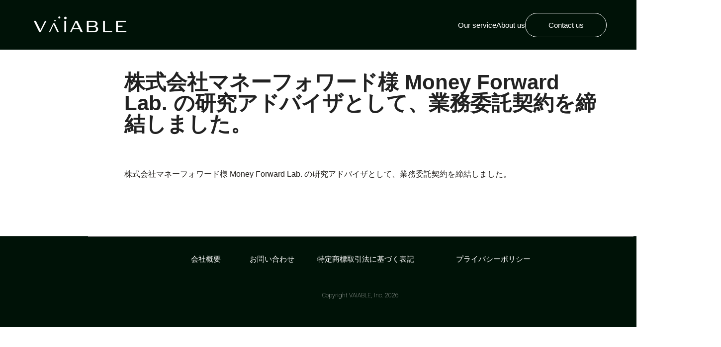

--- FILE ---
content_type: text/html; charset=UTF-8
request_url: https://vaiable.jp/news/moneyforward/
body_size: 18024
content:


<!DOCTYPE html>
  <html lang="ja" class="no-js">
  <head>
<!-- Google tag (gtag.js) -->
<script async src="https://www.googletagmanager.com/gtag/js?id=G-2LC9JL3S27"></script>
<script>
  window.dataLayer = window.dataLayer || [];
  function gtag(){dataLayer.push(arguments);}
  gtag('js', new Date());

  gtag('config', 'G-2LC9JL3S27');
</script>
    <script async src="https://pagead2.googlesyndication.com/pagead/js/adsbygoogle.js?client=ca-pub-2148924181973309"
      crossorigin="anonymous"></script>
  
    <meta charset="UTF-8" />
    <meta name="viewport" content="width=device-width, initial-scale=1" />
    <meta property="og:image" content="https://vaiable.jp/wp-content/uploads/2023/03/ogp230311.jpg" />
	       <link rel="preconnect" href="https://fonts.googleapis.com">
        <link rel="preconnect" href="https://fonts.gstatic.com" crossorigin>
        <link href="https://fonts.googleapis.com/css2?family=Noto+Sans+JP:wght@100;400;500&family=Poppins:wght@100;200;400&family=Roboto:wght@100;400&display=swap" rel="stylesheet">

           <script>(function(html){html.className = html.className.replace(/\bno-js\b/,'js')})(document.documentElement);</script>
<meta name='robots' content='index, follow, max-image-preview:large, max-snippet:-1, max-video-preview:-1' />

	<!-- This site is optimized with the Yoast SEO plugin v22.0 - https://yoast.com/wordpress/plugins/seo/ -->
	<title>株式会社マネーフォワード様 Money Forward Lab. の研究アドバイザとして、業務委託契約を締結しました。 - 株式会社VAIABLE / VAIABLE Inc.</title>
	<link rel="canonical" href="https://vaiable.jp/news/moneyforward/" />
	<meta property="og:locale" content="ja_JP" />
	<meta property="og:type" content="article" />
	<meta property="og:title" content="株式会社マネーフォワード様 Money Forward Lab. の研究アドバイザとして、業務委託契約を締結しました。 - 株式会社VAIABLE / VAIABLE Inc." />
	<meta property="og:description" content="株式会社マネーフォワード様 Money Forward Lab. の研究アドバイザとして、業務委託契約を締結しました。" />
	<meta property="og:url" content="https://vaiable.jp/news/moneyforward/" />
	<meta property="og:site_name" content="株式会社VAIABLE / VAIABLE Inc." />
	<meta property="article:publisher" content="https://www.facebook.com/vaiablejp" />
	<meta property="article:modified_time" content="2023-11-28T00:32:08+00:00" />
	<meta name="twitter:card" content="summary_large_image" />
	<meta name="twitter:site" content="@vaiablejp" />
	<script type="application/ld+json" class="yoast-schema-graph">{"@context":"https://schema.org","@graph":[{"@type":"WebPage","@id":"https://vaiable.jp/news/moneyforward/","url":"https://vaiable.jp/news/moneyforward/","name":"株式会社マネーフォワード様 Money Forward Lab. の研究アドバイザとして、業務委託契約を締結しました。 - 株式会社VAIABLE / VAIABLE Inc.","isPartOf":{"@id":"https://vaiable.jp/#website"},"datePublished":"2022-07-01T08:17:00+00:00","dateModified":"2023-11-28T00:32:08+00:00","breadcrumb":{"@id":"https://vaiable.jp/news/moneyforward/#breadcrumb"},"inLanguage":"ja","potentialAction":[{"@type":"ReadAction","target":["https://vaiable.jp/news/moneyforward/"]}]},{"@type":"BreadcrumbList","@id":"https://vaiable.jp/news/moneyforward/#breadcrumb","itemListElement":[{"@type":"ListItem","position":1,"name":"ホーム","item":"https://vaiable.jp/"},{"@type":"ListItem","position":2,"name":"News","item":"https://vaiable.jp/news/"},{"@type":"ListItem","position":3,"name":"株式会社マネーフォワード様 Money Forward Lab. の研究アドバイザとして、業務委託契約を締結しました。"}]},{"@type":"WebSite","@id":"https://vaiable.jp/#website","url":"https://vaiable.jp/","name":"株式会社VAIABLE / VAIABLE Inc.","description":"株式会社VAIABLEは、Viable (育成可能) な社会をAIとWeb3の先端技術で実現します。sustainable (持続可能) の次の社会へ。AIとWeb3とともに。","publisher":{"@id":"https://vaiable.jp/#organization"},"potentialAction":[{"@type":"SearchAction","target":{"@type":"EntryPoint","urlTemplate":"https://vaiable.jp/?s={search_term_string}"},"query-input":"required name=search_term_string"}],"inLanguage":"ja"},{"@type":"Organization","@id":"https://vaiable.jp/#organization","name":"株式会社VAIABLE","alternateName":"VAIABLE INC.","url":"https://vaiable.jp/","logo":{"@type":"ImageObject","inLanguage":"ja","@id":"https://vaiable.jp/#/schema/logo/image/","url":"https://vaiable.jp/wp-content/uploads/2022/08/cropped-VAIABLE_1920x450.png","contentUrl":"https://vaiable.jp/wp-content/uploads/2022/08/cropped-VAIABLE_1920x450.png","width":1920,"height":450,"caption":"株式会社VAIABLE"},"image":{"@id":"https://vaiable.jp/#/schema/logo/image/"},"sameAs":["https://www.facebook.com/vaiablejp","https://twitter.com/vaiablejp","https://www.instagram.com/vaiablejp"]}]}</script>
	<!-- / Yoast SEO plugin. -->


<link rel='dns-prefetch' href='//js.stripe.com' />
<link rel='dns-prefetch' href='//fonts.googleapis.com' />
<link rel="alternate" type="application/rss+xml" title="株式会社VAIABLE / VAIABLE Inc. &raquo; フィード" href="https://vaiable.jp/feed/" />
<link rel="alternate" type="application/rss+xml" title="株式会社VAIABLE / VAIABLE Inc. &raquo; コメントフィード" href="https://vaiable.jp/comments/feed/" />
<link rel="alternate" title="oEmbed (JSON)" type="application/json+oembed" href="https://vaiable.jp/wp-json/oembed/1.0/embed?url=https%3A%2F%2Fvaiable.jp%2Fnews%2Fmoneyforward%2F" />
<link rel="alternate" title="oEmbed (XML)" type="text/xml+oembed" href="https://vaiable.jp/wp-json/oembed/1.0/embed?url=https%3A%2F%2Fvaiable.jp%2Fnews%2Fmoneyforward%2F&#038;format=xml" />
		<!-- This site uses the Google Analytics by MonsterInsights plugin v9.11.1 - Using Analytics tracking - https://www.monsterinsights.com/ -->
		<!-- Note: MonsterInsights is not currently configured on this site. The site owner needs to authenticate with Google Analytics in the MonsterInsights settings panel. -->
					<!-- No tracking code set -->
				<!-- / Google Analytics by MonsterInsights -->
		<style id='wp-img-auto-sizes-contain-inline-css'>
img:is([sizes=auto i],[sizes^="auto," i]){contain-intrinsic-size:3000px 1500px}
/*# sourceURL=wp-img-auto-sizes-contain-inline-css */
</style>
<link rel='stylesheet' id='wpzoom-elementor-addons-css-backend-featured-category-css' href='https://vaiable.jp/wp-content/plugins/wpzoom-elementor-addons/includes/widgets/featured-category/backend.css?ver=1.3.1' media='all' />
<link rel='stylesheet' id='font-awesome-5-all-css' href='https://vaiable.jp/wp-content/plugins/elementor/assets/lib/font-awesome/css/all.min.css?ver=1.3.1' media='all' />
<link rel='stylesheet' id='wpzoom-elementor-addons-css-backend-image-box-css' href='https://vaiable.jp/wp-content/plugins/wpzoom-elementor-addons/includes/widgets/image-box/backend.css?ver=1.3.1' media='all' />
<style id='wp-emoji-styles-inline-css'>

	img.wp-smiley, img.emoji {
		display: inline !important;
		border: none !important;
		box-shadow: none !important;
		height: 1em !important;
		width: 1em !important;
		margin: 0 0.07em !important;
		vertical-align: -0.1em !important;
		background: none !important;
		padding: 0 !important;
	}
/*# sourceURL=wp-emoji-styles-inline-css */
</style>
<link rel='stylesheet' id='wp-block-library-css' href='https://vaiable.jp/wp-includes/css/dist/block-library/style.min.css?ver=6.9' media='all' />
<style id='wp-block-library-theme-inline-css'>
.wp-block-audio :where(figcaption){color:#555;font-size:13px;text-align:center}.is-dark-theme .wp-block-audio :where(figcaption){color:#ffffffa6}.wp-block-audio{margin:0 0 1em}.wp-block-code{border:1px solid #ccc;border-radius:4px;font-family:Menlo,Consolas,monaco,monospace;padding:.8em 1em}.wp-block-embed :where(figcaption){color:#555;font-size:13px;text-align:center}.is-dark-theme .wp-block-embed :where(figcaption){color:#ffffffa6}.wp-block-embed{margin:0 0 1em}.blocks-gallery-caption{color:#555;font-size:13px;text-align:center}.is-dark-theme .blocks-gallery-caption{color:#ffffffa6}:root :where(.wp-block-image figcaption){color:#555;font-size:13px;text-align:center}.is-dark-theme :root :where(.wp-block-image figcaption){color:#ffffffa6}.wp-block-image{margin:0 0 1em}.wp-block-pullquote{border-bottom:4px solid;border-top:4px solid;color:currentColor;margin-bottom:1.75em}.wp-block-pullquote :where(cite),.wp-block-pullquote :where(footer),.wp-block-pullquote__citation{color:currentColor;font-size:.8125em;font-style:normal;text-transform:uppercase}.wp-block-quote{border-left:.25em solid;margin:0 0 1.75em;padding-left:1em}.wp-block-quote cite,.wp-block-quote footer{color:currentColor;font-size:.8125em;font-style:normal;position:relative}.wp-block-quote:where(.has-text-align-right){border-left:none;border-right:.25em solid;padding-left:0;padding-right:1em}.wp-block-quote:where(.has-text-align-center){border:none;padding-left:0}.wp-block-quote.is-large,.wp-block-quote.is-style-large,.wp-block-quote:where(.is-style-plain){border:none}.wp-block-search .wp-block-search__label{font-weight:700}.wp-block-search__button{border:1px solid #ccc;padding:.375em .625em}:where(.wp-block-group.has-background){padding:1.25em 2.375em}.wp-block-separator.has-css-opacity{opacity:.4}.wp-block-separator{border:none;border-bottom:2px solid;margin-left:auto;margin-right:auto}.wp-block-separator.has-alpha-channel-opacity{opacity:1}.wp-block-separator:not(.is-style-wide):not(.is-style-dots){width:100px}.wp-block-separator.has-background:not(.is-style-dots){border-bottom:none;height:1px}.wp-block-separator.has-background:not(.is-style-wide):not(.is-style-dots){height:2px}.wp-block-table{margin:0 0 1em}.wp-block-table td,.wp-block-table th{word-break:normal}.wp-block-table :where(figcaption){color:#555;font-size:13px;text-align:center}.is-dark-theme .wp-block-table :where(figcaption){color:#ffffffa6}.wp-block-video :where(figcaption){color:#555;font-size:13px;text-align:center}.is-dark-theme .wp-block-video :where(figcaption){color:#ffffffa6}.wp-block-video{margin:0 0 1em}:root :where(.wp-block-template-part.has-background){margin-bottom:0;margin-top:0;padding:1.25em 2.375em}
/*# sourceURL=/wp-includes/css/dist/block-library/theme.min.css */
</style>
<style id='classic-theme-styles-inline-css'>
/*! This file is auto-generated */
.wp-block-button__link{color:#fff;background-color:#32373c;border-radius:9999px;box-shadow:none;text-decoration:none;padding:calc(.667em + 2px) calc(1.333em + 2px);font-size:1.125em}.wp-block-file__button{background:#32373c;color:#fff;text-decoration:none}
/*# sourceURL=/wp-includes/css/classic-themes.min.css */
</style>
<link rel='stylesheet' id='wpzoom-social-icons-block-style-css' href='https://vaiable.jp/wp-content/plugins/social-icons-widget-by-wpzoom/block/dist/style-wpzoom-social-icons.css?ver=4.5.4' media='all' />
<link rel='stylesheet' id='wpzoom-blocks-css-style-portfolio-css' href='https://vaiable.jp/wp-content/plugins/wpzoom-portfolio/build/blocks/portfolio/style.css?ver=85a35c6fb2015c50d3be44f56b113f39' media='' />
<link rel='stylesheet' id='wpzoom-blocks-css-style-portfolio_layouts-css' href='https://vaiable.jp/wp-content/plugins/wpzoom-portfolio/build/blocks/portfolio-layouts/style.css?ver=b36636c79ecf064b97f60be61e440b0f' media='' />
<style id='global-styles-inline-css'>
:root{--wp--preset--aspect-ratio--square: 1;--wp--preset--aspect-ratio--4-3: 4/3;--wp--preset--aspect-ratio--3-4: 3/4;--wp--preset--aspect-ratio--3-2: 3/2;--wp--preset--aspect-ratio--2-3: 2/3;--wp--preset--aspect-ratio--16-9: 16/9;--wp--preset--aspect-ratio--9-16: 9/16;--wp--preset--color--black: #000000;--wp--preset--color--cyan-bluish-gray: #abb8c3;--wp--preset--color--white: #ffffff;--wp--preset--color--pale-pink: #f78da7;--wp--preset--color--vivid-red: #cf2e2e;--wp--preset--color--luminous-vivid-orange: #ff6900;--wp--preset--color--luminous-vivid-amber: #fcb900;--wp--preset--color--light-green-cyan: #7bdcb5;--wp--preset--color--vivid-green-cyan: #00d084;--wp--preset--color--pale-cyan-blue: #8ed1fc;--wp--preset--color--vivid-cyan-blue: #0693e3;--wp--preset--color--vivid-purple: #9b51e0;--wp--preset--gradient--vivid-cyan-blue-to-vivid-purple: linear-gradient(135deg,rgb(6,147,227) 0%,rgb(155,81,224) 100%);--wp--preset--gradient--light-green-cyan-to-vivid-green-cyan: linear-gradient(135deg,rgb(122,220,180) 0%,rgb(0,208,130) 100%);--wp--preset--gradient--luminous-vivid-amber-to-luminous-vivid-orange: linear-gradient(135deg,rgb(252,185,0) 0%,rgb(255,105,0) 100%);--wp--preset--gradient--luminous-vivid-orange-to-vivid-red: linear-gradient(135deg,rgb(255,105,0) 0%,rgb(207,46,46) 100%);--wp--preset--gradient--very-light-gray-to-cyan-bluish-gray: linear-gradient(135deg,rgb(238,238,238) 0%,rgb(169,184,195) 100%);--wp--preset--gradient--cool-to-warm-spectrum: linear-gradient(135deg,rgb(74,234,220) 0%,rgb(151,120,209) 20%,rgb(207,42,186) 40%,rgb(238,44,130) 60%,rgb(251,105,98) 80%,rgb(254,248,76) 100%);--wp--preset--gradient--blush-light-purple: linear-gradient(135deg,rgb(255,206,236) 0%,rgb(152,150,240) 100%);--wp--preset--gradient--blush-bordeaux: linear-gradient(135deg,rgb(254,205,165) 0%,rgb(254,45,45) 50%,rgb(107,0,62) 100%);--wp--preset--gradient--luminous-dusk: linear-gradient(135deg,rgb(255,203,112) 0%,rgb(199,81,192) 50%,rgb(65,88,208) 100%);--wp--preset--gradient--pale-ocean: linear-gradient(135deg,rgb(255,245,203) 0%,rgb(182,227,212) 50%,rgb(51,167,181) 100%);--wp--preset--gradient--electric-grass: linear-gradient(135deg,rgb(202,248,128) 0%,rgb(113,206,126) 100%);--wp--preset--gradient--midnight: linear-gradient(135deg,rgb(2,3,129) 0%,rgb(40,116,252) 100%);--wp--preset--font-size--small: 13px;--wp--preset--font-size--medium: 20px;--wp--preset--font-size--large: 36px;--wp--preset--font-size--x-large: 42px;--wp--preset--spacing--20: 0.44rem;--wp--preset--spacing--30: 0.67rem;--wp--preset--spacing--40: 1rem;--wp--preset--spacing--50: 1.5rem;--wp--preset--spacing--60: 2.25rem;--wp--preset--spacing--70: 3.38rem;--wp--preset--spacing--80: 5.06rem;--wp--preset--shadow--natural: 6px 6px 9px rgba(0, 0, 0, 0.2);--wp--preset--shadow--deep: 12px 12px 50px rgba(0, 0, 0, 0.4);--wp--preset--shadow--sharp: 6px 6px 0px rgba(0, 0, 0, 0.2);--wp--preset--shadow--outlined: 6px 6px 0px -3px rgb(255, 255, 255), 6px 6px rgb(0, 0, 0);--wp--preset--shadow--crisp: 6px 6px 0px rgb(0, 0, 0);}:where(.is-layout-flex){gap: 0.5em;}:where(.is-layout-grid){gap: 0.5em;}body .is-layout-flex{display: flex;}.is-layout-flex{flex-wrap: wrap;align-items: center;}.is-layout-flex > :is(*, div){margin: 0;}body .is-layout-grid{display: grid;}.is-layout-grid > :is(*, div){margin: 0;}:where(.wp-block-columns.is-layout-flex){gap: 2em;}:where(.wp-block-columns.is-layout-grid){gap: 2em;}:where(.wp-block-post-template.is-layout-flex){gap: 1.25em;}:where(.wp-block-post-template.is-layout-grid){gap: 1.25em;}.has-black-color{color: var(--wp--preset--color--black) !important;}.has-cyan-bluish-gray-color{color: var(--wp--preset--color--cyan-bluish-gray) !important;}.has-white-color{color: var(--wp--preset--color--white) !important;}.has-pale-pink-color{color: var(--wp--preset--color--pale-pink) !important;}.has-vivid-red-color{color: var(--wp--preset--color--vivid-red) !important;}.has-luminous-vivid-orange-color{color: var(--wp--preset--color--luminous-vivid-orange) !important;}.has-luminous-vivid-amber-color{color: var(--wp--preset--color--luminous-vivid-amber) !important;}.has-light-green-cyan-color{color: var(--wp--preset--color--light-green-cyan) !important;}.has-vivid-green-cyan-color{color: var(--wp--preset--color--vivid-green-cyan) !important;}.has-pale-cyan-blue-color{color: var(--wp--preset--color--pale-cyan-blue) !important;}.has-vivid-cyan-blue-color{color: var(--wp--preset--color--vivid-cyan-blue) !important;}.has-vivid-purple-color{color: var(--wp--preset--color--vivid-purple) !important;}.has-black-background-color{background-color: var(--wp--preset--color--black) !important;}.has-cyan-bluish-gray-background-color{background-color: var(--wp--preset--color--cyan-bluish-gray) !important;}.has-white-background-color{background-color: var(--wp--preset--color--white) !important;}.has-pale-pink-background-color{background-color: var(--wp--preset--color--pale-pink) !important;}.has-vivid-red-background-color{background-color: var(--wp--preset--color--vivid-red) !important;}.has-luminous-vivid-orange-background-color{background-color: var(--wp--preset--color--luminous-vivid-orange) !important;}.has-luminous-vivid-amber-background-color{background-color: var(--wp--preset--color--luminous-vivid-amber) !important;}.has-light-green-cyan-background-color{background-color: var(--wp--preset--color--light-green-cyan) !important;}.has-vivid-green-cyan-background-color{background-color: var(--wp--preset--color--vivid-green-cyan) !important;}.has-pale-cyan-blue-background-color{background-color: var(--wp--preset--color--pale-cyan-blue) !important;}.has-vivid-cyan-blue-background-color{background-color: var(--wp--preset--color--vivid-cyan-blue) !important;}.has-vivid-purple-background-color{background-color: var(--wp--preset--color--vivid-purple) !important;}.has-black-border-color{border-color: var(--wp--preset--color--black) !important;}.has-cyan-bluish-gray-border-color{border-color: var(--wp--preset--color--cyan-bluish-gray) !important;}.has-white-border-color{border-color: var(--wp--preset--color--white) !important;}.has-pale-pink-border-color{border-color: var(--wp--preset--color--pale-pink) !important;}.has-vivid-red-border-color{border-color: var(--wp--preset--color--vivid-red) !important;}.has-luminous-vivid-orange-border-color{border-color: var(--wp--preset--color--luminous-vivid-orange) !important;}.has-luminous-vivid-amber-border-color{border-color: var(--wp--preset--color--luminous-vivid-amber) !important;}.has-light-green-cyan-border-color{border-color: var(--wp--preset--color--light-green-cyan) !important;}.has-vivid-green-cyan-border-color{border-color: var(--wp--preset--color--vivid-green-cyan) !important;}.has-pale-cyan-blue-border-color{border-color: var(--wp--preset--color--pale-cyan-blue) !important;}.has-vivid-cyan-blue-border-color{border-color: var(--wp--preset--color--vivid-cyan-blue) !important;}.has-vivid-purple-border-color{border-color: var(--wp--preset--color--vivid-purple) !important;}.has-vivid-cyan-blue-to-vivid-purple-gradient-background{background: var(--wp--preset--gradient--vivid-cyan-blue-to-vivid-purple) !important;}.has-light-green-cyan-to-vivid-green-cyan-gradient-background{background: var(--wp--preset--gradient--light-green-cyan-to-vivid-green-cyan) !important;}.has-luminous-vivid-amber-to-luminous-vivid-orange-gradient-background{background: var(--wp--preset--gradient--luminous-vivid-amber-to-luminous-vivid-orange) !important;}.has-luminous-vivid-orange-to-vivid-red-gradient-background{background: var(--wp--preset--gradient--luminous-vivid-orange-to-vivid-red) !important;}.has-very-light-gray-to-cyan-bluish-gray-gradient-background{background: var(--wp--preset--gradient--very-light-gray-to-cyan-bluish-gray) !important;}.has-cool-to-warm-spectrum-gradient-background{background: var(--wp--preset--gradient--cool-to-warm-spectrum) !important;}.has-blush-light-purple-gradient-background{background: var(--wp--preset--gradient--blush-light-purple) !important;}.has-blush-bordeaux-gradient-background{background: var(--wp--preset--gradient--blush-bordeaux) !important;}.has-luminous-dusk-gradient-background{background: var(--wp--preset--gradient--luminous-dusk) !important;}.has-pale-ocean-gradient-background{background: var(--wp--preset--gradient--pale-ocean) !important;}.has-electric-grass-gradient-background{background: var(--wp--preset--gradient--electric-grass) !important;}.has-midnight-gradient-background{background: var(--wp--preset--gradient--midnight) !important;}.has-small-font-size{font-size: var(--wp--preset--font-size--small) !important;}.has-medium-font-size{font-size: var(--wp--preset--font-size--medium) !important;}.has-large-font-size{font-size: var(--wp--preset--font-size--large) !important;}.has-x-large-font-size{font-size: var(--wp--preset--font-size--x-large) !important;}
:where(.wp-block-post-template.is-layout-flex){gap: 1.25em;}:where(.wp-block-post-template.is-layout-grid){gap: 1.25em;}
:where(.wp-block-term-template.is-layout-flex){gap: 1.25em;}:where(.wp-block-term-template.is-layout-grid){gap: 1.25em;}
:where(.wp-block-columns.is-layout-flex){gap: 2em;}:where(.wp-block-columns.is-layout-grid){gap: 2em;}
:root :where(.wp-block-pullquote){font-size: 1.5em;line-height: 1.6;}
/*# sourceURL=global-styles-inline-css */
</style>
<link rel='stylesheet' id='contact-form-7-css' href='https://vaiable.jp/wp-content/plugins/contact-form-7/includes/css/styles.css?ver=6.1.4' media='all' />
<link rel='stylesheet' id='give-styles-css' href='https://vaiable.jp/wp-content/plugins/give/assets/dist/css/give.css?ver=3.4.1' media='all' />
<link rel='stylesheet' id='give-donation-summary-style-frontend-css' href='https://vaiable.jp/wp-content/plugins/give/assets/dist/css/give-donation-summary.css?ver=3.4.1' media='all' />
<link rel='stylesheet' id='give_ffm_frontend_styles-css' href='https://vaiable.jp/wp-content/plugins/give-form-field-manager/assets/dist/css/give-ffm-frontend.css?ver=3.0.4' media='all' />
<link rel='stylesheet' id='give_ffm_datepicker_styles-css' href='https://vaiable.jp/wp-content/plugins/give-form-field-manager/assets/dist/css/give-ffm-datepicker.css?ver=3.0.4' media='all' />
<link rel='stylesheet' id='inspiro-google-fonts-css' href='//fonts.googleapis.com/css?family=Inter%3A400%2C700%2C%2C200%2C300%2C500%2C600%7CMontserrat%3A500%2C600%2C700&#038;display=swap&#038;ver=1.7.3' media='all' />
<link rel='stylesheet' id='inspiro-style-css' href='https://vaiable.jp/wp-content/themes/inspiro/assets/css/minified/style.min.css?ver=1.7.3' media='all' />
<style id='inspiro-style-inline-css'>
body, button, input, select, textarea {
font-family: 'Inter', sans-serif;
font-weight: 400;
}
@media screen and (min-width: 782px) {
body, button, input, select, textarea {
font-size: 18px;
line-height: 1.8;
} }
body:not(.wp-custom-logo) a.custom-logo-text {
font-family: 'Montserrat', sans-serif;
font-weight: 700;
text-transform: uppercase;
}
@media screen and (min-width: 782px) {
body:not(.wp-custom-logo) a.custom-logo-text {
font-size: 26px;
line-height: 1.8;
} }
h1, h2, h3, h4, h5, h6 {
font-weight: 700;
line-height: 1.4;
}
.site-title {
font-family: 'Inter', sans-serif;
font-weight: 700;
line-height: 1.25;
}
@media screen and (min-width: 782px) {
.site-title {
font-size: 58px;
} }
.site-description {
font-family: 'Inter', sans-serif;
line-height: 1.8;
}
@media screen and (min-width: 782px) {
.site-description {
font-size: 20px;
} }
.custom-header-button {
font-family: 'Inter', sans-serif;
line-height: 1.8;
}
@media screen and (min-width: 782px) {
.custom-header-button {
font-size: 16px;
} }
.navbar-nav a {
font-family: 'Montserrat', sans-serif;
font-weight: 500;
line-height: 1.8;
}
@media screen and (min-width: 782px) {
.navbar-nav a {
font-size: 16px;
} }
@media screen and (max-width: 64em) {
.navbar-nav li a {
font-family: 'Montserrat', sans-serif;
font-size: 16px;
font-weight: 600;
text-transform: uppercase;
line-height: 1.8;
} }

/*# sourceURL=inspiro-style-inline-css */
</style>
<link rel='stylesheet' id='wpzoom-social-icons-socicon-css' href='https://vaiable.jp/wp-content/plugins/social-icons-widget-by-wpzoom/assets/css/wpzoom-socicon.css?ver=1768521451' media='all' />
<link rel='stylesheet' id='wpzoom-social-icons-genericons-css' href='https://vaiable.jp/wp-content/plugins/social-icons-widget-by-wpzoom/assets/css/genericons.css?ver=1768521451' media='all' />
<link rel='stylesheet' id='wpzoom-social-icons-academicons-css' href='https://vaiable.jp/wp-content/plugins/social-icons-widget-by-wpzoom/assets/css/academicons.min.css?ver=1768521451' media='all' />
<link rel='stylesheet' id='wpzoom-social-icons-font-awesome-3-css' href='https://vaiable.jp/wp-content/plugins/social-icons-widget-by-wpzoom/assets/css/font-awesome-3.min.css?ver=1768521451' media='all' />
<link rel='stylesheet' id='dashicons-css' href='https://vaiable.jp/wp-includes/css/dashicons.min.css?ver=6.9' media='all' />
<link rel='stylesheet' id='wpzoom-social-icons-styles-css' href='https://vaiable.jp/wp-content/plugins/social-icons-widget-by-wpzoom/assets/css/wpzoom-social-icons-styles.css?ver=1768521451' media='all' />
<link rel='preload' as='font'  id='wpzoom-social-icons-font-academicons-woff2-css' href='https://vaiable.jp/wp-content/plugins/social-icons-widget-by-wpzoom/assets/font/academicons.woff2?v=1.9.2' type='font/woff2' crossorigin />
<link rel='preload' as='font'  id='wpzoom-social-icons-font-fontawesome-3-woff2-css' href='https://vaiable.jp/wp-content/plugins/social-icons-widget-by-wpzoom/assets/font/fontawesome-webfont.woff2?v=4.7.0' type='font/woff2' crossorigin />
<link rel='preload' as='font'  id='wpzoom-social-icons-font-genericons-woff-css' href='https://vaiable.jp/wp-content/plugins/social-icons-widget-by-wpzoom/assets/font/Genericons.woff' type='font/woff' crossorigin />
<link rel='preload' as='font'  id='wpzoom-social-icons-font-socicon-woff2-css' href='https://vaiable.jp/wp-content/plugins/social-icons-widget-by-wpzoom/assets/font/socicon.woff2?v=4.5.4' type='font/woff2' crossorigin />
<script src="https://vaiable.jp/wp-includes/js/jquery/jquery.min.js?ver=3.7.1" id="jquery-core-js"></script>
<script src="https://vaiable.jp/wp-includes/js/jquery/jquery-migrate.min.js?ver=3.4.1" id="jquery-migrate-js"></script>
<script src="https://vaiable.jp/wp-includes/js/jquery/ui/core.min.js?ver=1.13.3" id="jquery-ui-core-js"></script>
<script src="https://vaiable.jp/wp-includes/js/jquery/ui/datepicker.min.js?ver=1.13.3" id="jquery-ui-datepicker-js"></script>
<script id="jquery-ui-datepicker-js-after">
jQuery(function(jQuery){jQuery.datepicker.setDefaults({"closeText":"\u9589\u3058\u308b","currentText":"\u4eca\u65e5","monthNames":["1\u6708","2\u6708","3\u6708","4\u6708","5\u6708","6\u6708","7\u6708","8\u6708","9\u6708","10\u6708","11\u6708","12\u6708"],"monthNamesShort":["1\u6708","2\u6708","3\u6708","4\u6708","5\u6708","6\u6708","7\u6708","8\u6708","9\u6708","10\u6708","11\u6708","12\u6708"],"nextText":"\u6b21","prevText":"\u524d","dayNames":["\u65e5\u66dc\u65e5","\u6708\u66dc\u65e5","\u706b\u66dc\u65e5","\u6c34\u66dc\u65e5","\u6728\u66dc\u65e5","\u91d1\u66dc\u65e5","\u571f\u66dc\u65e5"],"dayNamesShort":["\u65e5","\u6708","\u706b","\u6c34","\u6728","\u91d1","\u571f"],"dayNamesMin":["\u65e5","\u6708","\u706b","\u6c34","\u6728","\u91d1","\u571f"],"dateFormat":"yy\u5e74mm\u6708d\u65e5","firstDay":1,"isRTL":false});});
//# sourceURL=jquery-ui-datepicker-js-after
</script>
<script src="https://vaiable.jp/wp-includes/js/jquery/ui/mouse.min.js?ver=1.13.3" id="jquery-ui-mouse-js"></script>
<script src="https://vaiable.jp/wp-includes/js/jquery/ui/slider.min.js?ver=1.13.3" id="jquery-ui-slider-js"></script>
<script src="https://vaiable.jp/wp-includes/js/clipboard.min.js?ver=2.0.11" id="clipboard-js"></script>
<script src="https://vaiable.jp/wp-includes/js/plupload/moxie.min.js?ver=1.3.5.1" id="moxiejs-js"></script>
<script src="https://vaiable.jp/wp-includes/js/plupload/plupload.min.js?ver=2.1.9" id="plupload-js"></script>
<script src="https://vaiable.jp/wp-includes/js/underscore.min.js?ver=1.13.7" id="underscore-js"></script>
<script src="https://vaiable.jp/wp-includes/js/dist/dom-ready.min.js?ver=f77871ff7694fffea381" id="wp-dom-ready-js"></script>
<script src="https://vaiable.jp/wp-includes/js/dist/hooks.min.js?ver=dd5603f07f9220ed27f1" id="wp-hooks-js"></script>
<script src="https://vaiable.jp/wp-includes/js/dist/i18n.min.js?ver=c26c3dc7bed366793375" id="wp-i18n-js"></script>
<script id="wp-i18n-js-after">
wp.i18n.setLocaleData( { 'text direction\u0004ltr': [ 'ltr' ] } );
//# sourceURL=wp-i18n-js-after
</script>
<script id="wp-a11y-js-translations">
( function( domain, translations ) {
	var localeData = translations.locale_data[ domain ] || translations.locale_data.messages;
	localeData[""].domain = domain;
	wp.i18n.setLocaleData( localeData, domain );
} )( "default", {"translation-revision-date":"2026-01-23 14:37:58+0000","generator":"GlotPress\/4.0.3","domain":"messages","locale_data":{"messages":{"":{"domain":"messages","plural-forms":"nplurals=1; plural=0;","lang":"ja_JP"},"Notifications":["\u901a\u77e5"]}},"comment":{"reference":"wp-includes\/js\/dist\/a11y.js"}} );
//# sourceURL=wp-a11y-js-translations
</script>
<script src="https://vaiable.jp/wp-includes/js/dist/a11y.min.js?ver=cb460b4676c94bd228ed" id="wp-a11y-js"></script>
<script id="plupload-handlers-js-extra">
var pluploadL10n = {"queue_limit_exceeded":"\u30ad\u30e5\u30fc\u306b\u5165\u308c\u305f\u30d5\u30a1\u30a4\u30eb\u304c\u591a\u3059\u304e\u307e\u3059\u3002","file_exceeds_size_limit":"%s \u306f\u3001\u3053\u306e\u30b5\u30a4\u30c8\u306e\u30a2\u30c3\u30d7\u30ed\u30fc\u30c9\u30b5\u30a4\u30ba\u4e0a\u9650\u3092\u8d85\u3048\u3066\u3044\u307e\u3059\u3002","zero_byte_file":"\u3053\u306e\u30d5\u30a1\u30a4\u30eb\u306f\u7a7a\u3067\u3059\u3002\u5225\u306e\u30d5\u30a1\u30a4\u30eb\u3092\u304a\u8a66\u3057\u304f\u3060\u3055\u3044\u3002","invalid_filetype":"\u3053\u306e\u30d5\u30a1\u30a4\u30eb\u306f\u30a6\u30a7\u30d6\u30b5\u30fc\u30d0\u30fc\u3067\u306f\u51e6\u7406\u3067\u304d\u307e\u305b\u3093\u3002","not_an_image":"\u3053\u306e\u30d5\u30a1\u30a4\u30eb\u306f\u753b\u50cf\u3067\u306f\u3042\u308a\u307e\u305b\u3093\u3002\u5225\u306e\u30d5\u30a1\u30a4\u30eb\u3092\u304a\u8a66\u3057\u304f\u3060\u3055\u3044\u3002","image_memory_exceeded":"\u30e1\u30e2\u30ea\u306e\u8a31\u5bb9\u91cf\u3092\u8d85\u3048\u307e\u3057\u305f\u3002\u5225\u306e\u5c0f\u3055\u3044\u30b5\u30a4\u30ba\u306e\u30d5\u30a1\u30a4\u30eb\u3067\u3082\u3046\u4e00\u5ea6\u304a\u8a66\u3057\u304f\u3060\u3055\u3044\u3002","image_dimensions_exceeded":"\u30d5\u30a1\u30a4\u30eb\u30b5\u30a4\u30ba\u306e\u4e0a\u9650\u3092\u8d85\u3048\u3066\u3044\u308b\u3088\u3046\u3067\u3059\u3002\u5225\u306e\u30d5\u30a1\u30a4\u30eb\u3092\u304a\u8a66\u3057\u304f\u3060\u3055\u3044\u3002","default_error":"\u30a2\u30c3\u30d7\u30ed\u30fc\u30c9\u4e2d\u306b\u30a8\u30e9\u30fc\u304c\u767a\u751f\u3057\u307e\u3057\u305f\u3002\u5f8c\u307b\u3069\u3082\u3046\u4e00\u5ea6\u304a\u8a66\u3057\u304f\u3060\u3055\u3044\u3002","missing_upload_url":"\u8a2d\u5b9a\u306b\u30a8\u30e9\u30fc\u304c\u3042\u308a\u307e\u3057\u305f\u3002\u30b5\u30fc\u30d0\u30fc\u7ba1\u7406\u8005\u306b\u304a\u554f\u3044\u5408\u308f\u305b\u304f\u3060\u3055\u3044\u3002","upload_limit_exceeded":"\u30d5\u30a1\u30a4\u30eb\u306e\u30a2\u30c3\u30d7\u30ed\u30fc\u30c9\u306f1\u3064\u307e\u3067\u3067\u3059\u3002","http_error":"\u30b5\u30fc\u30d0\u30fc\u304b\u3089\u4e88\u671f\u3057\u306a\u3044\u30ec\u30b9\u30dd\u30f3\u30b9\u304c\u3042\u308a\u307e\u3057\u305f\u3002\u30d5\u30a1\u30a4\u30eb\u306f\u6b63\u3057\u304f\u30a2\u30c3\u30d7\u30ed\u30fc\u30c9\u3055\u308c\u3066\u3044\u308b\u304b\u3082\u3057\u308c\u307e\u305b\u3093\u3002\u30e1\u30c7\u30a3\u30a2\u30e9\u30a4\u30d6\u30e9\u30ea\u307e\u305f\u306f\u30da\u30fc\u30b8\u3092\u30ea\u30ed\u30fc\u30c9\u3057\u3066\u78ba\u8a8d\u3057\u3066\u304f\u3060\u3055\u3044\u3002","http_error_image":"\u30b5\u30fc\u30d0\u30fc\u304c\u753b\u50cf\u3092\u51e6\u7406\u3067\u304d\u307e\u305b\u3093\u3002\u3053\u306e\u30a8\u30e9\u30fc\u306f\u3001\u30b5\u30fc\u30d0\u30fc\u304c\u5fd9\u3057\u3044\u304b\u3001\u30bf\u30b9\u30af\u3092\u5b8c\u4e86\u3059\u308b\u305f\u3081\u306b\u5341\u5206\u306a\u30ea\u30bd\u30fc\u30b9\u304c\u306a\u3044\u5834\u5408\u306b\u767a\u751f\u3057\u307e\u3059\u3002\u5c0f\u3055\u306a\u753b\u50cf\u3092\u30a2\u30c3\u30d7\u30ed\u30fc\u30c9\u3059\u308c\u3070\u89e3\u6c7a\u3059\u308b\u304b\u3082\u3057\u308c\u307e\u305b\u3093\u3002\u63a8\u5968\u3059\u308b\u6700\u5927\u30b5\u30a4\u30ba\u306f2560\u30d4\u30af\u30bb\u30eb\u3067\u3059\u3002","upload_failed":"\u30a2\u30c3\u30d7\u30ed\u30fc\u30c9\u306b\u5931\u6557\u3057\u307e\u3057\u305f\u3002","big_upload_failed":"%1$s\u30d6\u30e9\u30a6\u30b6\u30fc\u30a2\u30c3\u30d7\u30ed\u30fc\u30c0\u30fc%2$s\u3067\u3053\u306e\u30d5\u30a1\u30a4\u30eb\u3092\u30a2\u30c3\u30d7\u30ed\u30fc\u30c9\u3057\u3066\u307f\u3066\u304f\u3060\u3055\u3044\u3002","big_upload_queued":"%s \u306f\u3001\u30d6\u30e9\u30a6\u30b6\u30fc\u4e0a\u304b\u3089\u30de\u30eb\u30c1\u30d5\u30a1\u30a4\u30eb\u30a2\u30c3\u30d7\u30ed\u30fc\u30c0\u30fc\u3092\u4f7f\u3046\u969b\u306e\u30a2\u30c3\u30d7\u30ed\u30fc\u30c9\u30b5\u30a4\u30ba\u4e0a\u9650\u3092\u8d85\u3048\u3066\u3044\u307e\u3059\u3002","io_error":"IO \u30a8\u30e9\u30fc\u3002","security_error":"\u30bb\u30ad\u30e5\u30ea\u30c6\u30a3\u30a8\u30e9\u30fc\u3002","file_cancelled":"\u30d5\u30a1\u30a4\u30eb\u3092\u30ad\u30e3\u30f3\u30bb\u30eb\u3057\u307e\u3057\u305f\u3002","upload_stopped":"\u30a2\u30c3\u30d7\u30ed\u30fc\u30c9\u3092\u4e2d\u6b62\u3057\u307e\u3057\u305f\u3002","dismiss":"\u975e\u8868\u793a","crunching":"\u51e6\u7406\u4e2d\u2026","deleted":"\u30b4\u30df\u7bb1\u3078\u79fb\u52d5\u3057\u307e\u3057\u305f\u3002","error_uploading":"\u201c%s\u201d \u306e\u30a2\u30c3\u30d7\u30ed\u30fc\u30c9\u306b\u5931\u6557\u3057\u307e\u3057\u305f\u3002","unsupported_image":"\u3053\u306e\u753b\u50cf\u306f\u30d6\u30e9\u30a6\u30b6\u30fc\u306b\u306f\u8868\u793a\u3055\u308c\u307e\u305b\u3093\u3002\u6700\u826f\u306e\u7d50\u679c\u3092\u5f97\u308b\u306b\u306f\u3001\u30a2\u30c3\u30d7\u30ed\u30fc\u30c9\u3059\u308b\u524d\u306b JPEG \u306b\u5909\u63db\u3057\u3066\u304f\u3060\u3055\u3044\u3002","noneditable_image":"Web \u30b5\u30fc\u30d0\u30fc\u306f\u3053\u306e\u753b\u50cf\u306b\u5bfe\u3057\u3066\u30ec\u30b9\u30dd\u30f3\u30b7\u30d6\u306a\u753b\u50cf\u30b5\u30a4\u30ba\u3092\u751f\u6210\u3067\u304d\u307e\u305b\u3093\u3002\u30a2\u30c3\u30d7\u30ed\u30fc\u30c9\u3059\u308b\u524d\u306b JPEG \u307e\u305f\u306f PNG \u306b\u5909\u63db\u3057\u3066\u304f\u3060\u3055\u3044\u3002","file_url_copied":"URL \u3092\u30af\u30ea\u30c3\u30d7\u30dc\u30fc\u30c9\u306b\u30b3\u30d4\u30fc\u3057\u307e\u3057\u305f"};
//# sourceURL=plupload-handlers-js-extra
</script>
<script src="https://vaiable.jp/wp-includes/js/plupload/handlers.min.js?ver=6.9" id="plupload-handlers-js"></script>
<script id="give_ffm_frontend-js-extra">
var give_ffm_frontend = {"ajaxurl":"https://vaiable.jp/wp-admin/admin-ajax.php","error_message":"Please complete all required fields","submit_button_text":"Donate Now","nonce":"c8eda968dd","confirmMsg":"Are you sure?","i18n":{"timepicker":{"choose_time":"Choose Time","time":"Time","hour":"Hour","minute":"Minute","second":"Second","done":"Done","now":"Now"},"repeater":{"max_rows":"You have added the maximum number of fields allowed."}},"plupload":{"url":"https://vaiable.jp/wp-admin/admin-ajax.php?nonce=d698a38609","flash_swf_url":"https://vaiable.jp/wp-includes/js/plupload/plupload.flash.swf","filters":[{"title":"Allowed Files","extensions":"*"}],"multipart":true,"urlstream_upload":true}};
//# sourceURL=give_ffm_frontend-js-extra
</script>
<script src="https://vaiable.jp/wp-content/plugins/give-form-field-manager/assets/dist/js/give-ffm-frontend.js?ver=3.0.4" id="give_ffm_frontend-js"></script>
<script id="give-stripe-js-js-extra">
var give_stripe_vars = {"zero_based_currency":"1","zero_based_currencies_list":["JPY","KRW","CLP","ISK","BIF","DJF","GNF","KHR","KPW","LAK","LKR","MGA","MZN","VUV"],"sitename":"\u682a\u5f0f\u4f1a\u793eVAIABLE / VAIABLE Inc.","checkoutBtnTitle":"\u652f\u63f4\u3059\u308b","publishable_key":"pk_live_51LV2VcEGv2rQzAgx9MczcD0DyUVGTLvMBny1qqOKSetyBAlKLfKWreXcicGDd6d9WnIXc78xKbA5OeoXjwaJA6ni00hm1h4jth","checkout_image":"","checkout_address":"","checkout_processing_text":"Donation Processing...","give_version":"3.4.1","cc_fields_format":"multi","card_number_placeholder_text":"\u30ab\u30fc\u30c9\u756a\u53f7","card_cvc_placeholder_text":"CVC(\u30ab\u30fc\u30c9\u88cf\u9762 3\u6841\u6570\u5b57)","donate_button_text":"\u4eca\u3059\u3050\u652f\u63f4","element_font_styles":{"cssSrc":false},"element_base_styles":{"color":"#32325D","fontWeight":500,"fontSize":"16px","fontSmoothing":"antialiased","::placeholder":{"color":"#222222"},":-webkit-autofill":{"color":"#e39f48"}},"element_complete_styles":{},"element_empty_styles":{},"element_invalid_styles":{},"float_labels":"","base_country":"JP","preferred_locale":"ja"};
//# sourceURL=give-stripe-js-js-extra
</script>
<script src="https://js.stripe.com/v3/?ver=3.4.1" id="give-stripe-js-js"></script>
<script src="https://vaiable.jp/wp-content/plugins/give/assets/dist/js/give-stripe.js?ver=3.4.1" id="give-stripe-onpage-js-js"></script>
<script id="give-js-extra">
var give_global_vars = {"ajaxurl":"https://vaiable.jp/wp-admin/admin-ajax.php","checkout_nonce":"76359a1403","currency":"JPY","currency_sign":"\u00a5","currency_pos":"before","thousands_separator":",","decimal_separator":".","no_gateway":"\u304a\u652f\u6255\u3044\u65b9\u6cd5\u3092\u9078\u629e\u3057\u3066\u304f\u3060\u3055\u3044\u3002","bad_minimum":"\u30ab\u30b9\u30bf\u30e0\u652f\u63f4\u91d1\u984d\u306f\u6b21\u306e\u91d1\u984d\u4ee5\u4e0a\u3068\u8a2d\u5b9a\u304f\u3060\u3055\u3044\u3002","bad_maximum":"The maximum custom donation amount for this form is","general_loading":"\u8aad\u307f\u8fbc\u307f\u4e2d\u2026","purchase_loading":"\u3057\u3070\u3089\u304f\u304a\u5f85\u3061\u304f\u3060\u3055\u3044\u2026","textForOverlayScreen":"\u003Ch3\u003E\u51e6\u7406\u4e2d\u2026\u003C/h3\u003E\u003Cp\u003EThis will only take a second!\u003C/p\u003E","number_decimals":"0","is_test_mode":"","give_version":"3.4.1","magnific_options":{"main_class":"give-modal","close_on_bg_click":false},"form_translation":{"payment-mode":"\u652f\u6255\u3044\u30e2\u30fc\u30c9\u3092\u9078\u629e\u3057\u3066\u304f\u3060\u3055\u3044\u3002","give_first":"\u6c0f\u540d\u3092\u5165\u529b\u3057\u3066\u304f\u3060\u3055\u3044\u3002","give_last":"Please enter your last name.","give_email":"\u6709\u52b9\u306a\u30e1\u30fc\u30eb\u30a2\u30c9\u30ec\u30b9\u3092\u5165\u529b\u3057\u3066\u304f\u3060\u3055\u3044\u3002","give_user_login":"\u30e1\u30fc\u30eb\u30a2\u30c9\u30ec\u30b9\u307e\u305f\u306f\u30e6\u30fc\u30b6\u30fc\u540d\u304c\u9593\u9055\u3063\u3066\u3044\u307e\u3059\u3002","give_user_pass":"\u30d1\u30b9\u30ef\u30fc\u30c9\u3092\u5165\u529b\u3057\u3066\u304f\u3060\u3055\u3044\u3002","give_user_pass_confirm":"\u30d1\u30b9\u30ef\u30fc\u30c9\u3092\u518d\u5165\u529b\u3057\u3066\u304f\u3060\u3055\u3044\u3002","give_agree_to_terms":"\u5229\u7528\u898f\u7d04\u306b\u540c\u610f\u3059\u308b\u5fc5\u8981\u304c\u3042\u308a\u307e\u3059\u3002"},"confirm_email_sent_message":"Please check your email and click on the link to access your complete donation history.","ajax_vars":{"ajaxurl":"https://vaiable.jp/wp-admin/admin-ajax.php","ajaxNonce":"b931033b44","loading":"\u8aad\u307f\u8fbc\u307f\u4e2d","select_option":"\u30aa\u30d7\u30b7\u30e7\u30f3\u3092\u9078\u629e\u3057\u3066\u304f\u3060\u3055\u3044","default_gateway":"stripe","permalinks":"1","number_decimals":0},"cookie_hash":"168ef4809732a863cfcfcbfc97bc0d76","session_nonce_cookie_name":"wp-give_session_reset_nonce_168ef4809732a863cfcfcbfc97bc0d76","session_cookie_name":"wp-give_session_168ef4809732a863cfcfcbfc97bc0d76","delete_session_nonce_cookie":"0"};
var giveApiSettings = {"root":"https://vaiable.jp/wp-json/give-api/v2/","rest_base":"give-api/v2"};
//# sourceURL=give-js-extra
</script>
<script id="give-js-translations">
( function( domain, translations ) {
	var localeData = translations.locale_data[ domain ] || translations.locale_data.messages;
	localeData[""].domain = domain;
	wp.i18n.setLocaleData( localeData, domain );
} )( "give", {"translation-revision-date":"2022-09-19 03:07+0000","generator":"Loco https:\/\/localise.biz\/","source":"assets\/dist\/js\/give.js","domain":"give","locale_data":{"give":{"":{"domain":"give","lang":"ja","plural-forms":"nplurals=1; plural=0;"},"Dismiss this notice.":["\u3053\u306e\u901a\u77e5\u3092\u975e\u8868\u793a\u306b\u3059\u308b\u3002"]}}} );
//# sourceURL=give-js-translations
</script>
<script src="https://vaiable.jp/wp-content/plugins/give/assets/dist/js/give.js?ver=1f58f4922fc61e82" id="give-js"></script>
<link rel="https://api.w.org/" href="https://vaiable.jp/wp-json/" /><link rel="alternate" title="JSON" type="application/json" href="https://vaiable.jp/wp-json/wp/v2/news/152" /><link rel="EditURI" type="application/rsd+xml" title="RSD" href="https://vaiable.jp/xmlrpc.php?rsd" />
<meta name="generator" content="WordPress 6.9" />
<link rel='shortlink' href='https://vaiable.jp/?p=152' />
<meta name="generator" content="Give v3.4.1" />
<meta name="generator" content="Elementor 3.34.3; features: additional_custom_breakpoints; settings: css_print_method-external, google_font-enabled, font_display-auto">
			<style>
				.e-con.e-parent:nth-of-type(n+4):not(.e-lazyloaded):not(.e-no-lazyload),
				.e-con.e-parent:nth-of-type(n+4):not(.e-lazyloaded):not(.e-no-lazyload) * {
					background-image: none !important;
				}
				@media screen and (max-height: 1024px) {
					.e-con.e-parent:nth-of-type(n+3):not(.e-lazyloaded):not(.e-no-lazyload),
					.e-con.e-parent:nth-of-type(n+3):not(.e-lazyloaded):not(.e-no-lazyload) * {
						background-image: none !important;
					}
				}
				@media screen and (max-height: 640px) {
					.e-con.e-parent:nth-of-type(n+2):not(.e-lazyloaded):not(.e-no-lazyload),
					.e-con.e-parent:nth-of-type(n+2):not(.e-lazyloaded):not(.e-no-lazyload) * {
						background-image: none !important;
					}
				}
			</style>
					<style id="inspiro-custom-header-styles" type="text/css">
					.site-title a,
			.colors-dark .site-title a,
			.colors-custom .site-title a,
			body.has-header-image .site-title a,
			body.has-header-video .site-title a,
			body.has-header-image.colors-dark .site-title a,
			body.has-header-video.colors-dark .site-title a,
			body.has-header-image.colors-custom .site-title a,
			body.has-header-video.colors-custom .site-title a,
			.site-description,
			.colors-dark .site-description,
			.colors-custom .site-description,
			body.has-header-image .site-description,
			body.has-header-video .site-description,
			body.has-header-image.colors-dark .site-description,
			body.has-header-video.colors-dark .site-description,
			body.has-header-image.colors-custom .site-description,
			body.has-header-video.colors-custom .site-description {
				color: ;
			}
		
					.custom-header-button {
				color: #ffffff;
				border-color: #ffffff;
			}
		
					.custom-header-button:hover {
				color: #ffffff;
			}
		
					.custom-header-button:hover {
				background-color: #0bb4aa;
				border-color: #0bb4aa;
			}
				</style>
		<link rel="icon" href="https://vaiable.jp/wp-content/uploads/2022/06/cropped-VAIABLE_icon-32x32.png" sizes="32x32" />
<link rel="icon" href="https://vaiable.jp/wp-content/uploads/2022/06/cropped-VAIABLE_icon-192x192.png" sizes="192x192" />
<link rel="apple-touch-icon" href="https://vaiable.jp/wp-content/uploads/2022/06/cropped-VAIABLE_icon-180x180.png" />
<meta name="msapplication-TileImage" content="https://vaiable.jp/wp-content/uploads/2022/06/cropped-VAIABLE_icon-270x270.png" />
		<style id="wp-custom-css">
			.site-title {
	-webkit-user-select: none;
	   -moz-user-select: none;
	    -ms-user-select: none;
	        user-select: none;
}
main.l-main{
			user-select:none;
		}
.site-description {
	-webkit-user-select: none;
	   -moz-user-select: none;
	    -ms-user-select: none;
	        user-select: none;
}

.c_head h3 {
    padding: 20px;
    color: #fff;
    border-radius: 10px;
}
span.edit-link {
   display: none;
}
.post-author {
    display: none;
}
.elementor-widget-heading .elementor-heading-title strong {
    font-size: 30px!important;
    color: #000;
}
@media only screen and (max-width:1024px) {
	.navbar .header-widgets-wrapper{
		display:flex;
	}
}

a.wp-block-latest-posts__post-title {
  pointer-events: none;
	text-decoration: none;
	color:#000000;
	font-size:20px;
}

a.customize-unpreviewable{
color:#808080;
}

/*0806 投稿記事から日付・著者を削除*/
.entry-utility,
.entry-meta {
display: none;
}
/*著者情報を消す*/
.page .author-info {
display: none;
}
/*著者情報を消す*/
.post .author-info {
display: none;
}

/*横スライドバーを表示*/
@media (min-width:1024px) and (max-width:1450px) {
	html, body {
		overflow-x:scroll;
		width: 1450px;
	}
}

	.c_responsive .wp-block-column {
    display: flex;
    flex-basis: 100%!important;
		gap: 30px;
}
.c_responsive .wp-block-column > img {
    max-width: 1000px!important;
    width: 100%!important;
height: 90%;
}
body:not(.page-layout-sidebar-right) #primary {
    max-width: 1200px;
}

.page .entry-content {
    max-width: 1200px;
}

@media (max-width:768px){
	.c_responsive .wp-block-column {
    flex-direction: column;
				gap:0px;
}
		.c_responsive .wp-block-columns {
    flex-wrap: unset!important;
}
	.c_responsive .has-text-color.has-x-large-font-size {
    font-size: 30px!important;
}
	.c_responsive .wp-block-group__inner-container {
    padding-left: 0!important;
    padding-right: 0!important;
}
		.c_responsive p.has-background {
    padding: 15px 10px;
    font-size: 14px!important;
}
	.elementor-column-gap-default>.elementor-column>.elementor-element-populated {
    padding: 0px;
}
	
}
input.wpcf7-form-control.has-spinner.wpcf7-submit {
    padding: 20px 150px;
    margin: 0 auto;
    width: 50%;
    display: flex;
    justify-content: center;
}
textarea.wpcf7-form-control.wpcf7-textarea {
    width: 100%;
}
input.wpcf7-form-control.wpcf7-text.wpcf7-validates-as-required {
    width: 100%;
}		</style>
			   <link rel="stylesheet" href="https://vaiable.jp/wp-content/themes/inspiro/assets/css/topstyle.css"> 
	  <script src="https://vaiable.jp/wp-content/themes/inspiro/assets/js/script.js"></script>
    

	  <style>
		  .site-content-contain {
				margin-top: calc(100 / 16 * 1rem);
		  }
		  		  body {
			  background: #fff;
		  }
		  .l-header {
			  opacity: 1;
			  animation: none;
		  }
		  .p-contact {
			  background: #001207;
			  color: #24211E;
		  }
		 .l-footer {
			background: #001207;
			  color: #24211E;
		  }
		  	  </style>
  
    <script src="https://vaiable.jp/wp-content/themes/inspiro/assets/js/jquery-3.4.1.min.js"></script>
  
      <script type="text/javascript">
      $(document).ready(function(){
        var noMoreAlert = false;
        $(window).bind("load orientationchange",function(){
          setTimeout(checkOrientation,100);
        });
      
        function checkOrientation(){
          var w = $(window).width();
          var h = $(window).height();
          console.log("w:"+w+" h:"+h);
          if(h<w){
            if(noMoreAlert===false && (navigator.userAgent.indexOf('iPhone') > 0 
                                      || navigator.userAgent.indexOf('Android') > 0 && navigator.userAgent.indexOf('Mobile') > 0 
                                      || navigator.userAgent.indexOf('iPad') > 0 
                                      || navigator.userAgent.indexOf('Android') > 0)){
              if(confirm("本サイトは、縦向きでの利用を推奨しています。\nこれ以上このメッセージを表示しない場合は「OK」を選択して下さい。")){
                noMoreAlert = true;
              }
            }
          }
        }
      });
      </script>
  </head>




<!--  -->

<body class="wp-singular news-template-default single single-news postid-152 wp-custom-logo wp-embed-responsive wp-theme-inspiro metaslider-plugin group-blog has-sidebar inspiro--with-page-nav page-layout-full-width post-display-content-excerpt colors-light elementor-default elementor-kit-429">
  <header class="l-header">
			<div class="l-header__wrapper">
				<h1 class="l-header__logo"><a href="https://vaiable.jp/"><img src="https://vaiable.jp/wp-content/themes/inspiro/assets/img/top/logo_vaiable.png" alt=""></a></h1>
				<div class="l-header__nav">
					<ul class="l-header__items">
												<li class="l-header__item"><a href="https://vaiable.jp/#service">Our service</a></li>
												<li class="l-header__item"><a href="https://vaiable.jp/aboutus">About us</a></li>
					</ul>
					<div class="l-header__link"><a href="https://vaiable.jp/contact" class="c-button">Contact us</a></div>
				</div>
				<div class="l-drawer__icon">
					<span class="bar bar1"></span>
					<span class="bar bar2"></span>
				</div>
			</div>
		</header>
	
		<div class="l-drawer__content">
			<div class="l-drawer__inner l-inner">
				<ul class="l-drawer__nav">
					<li class="l-drawer__item"><a href="https://vaiable.jp#service">Our service</a></li>
					<li class="l-drawer__item"><a href="https://vaiable.jp/aboutus">About us</a></li>
					<li class="l-drawer__item"><a href="https://vaiable.jp/contact">Contact us</a></li>
				</ul>
				<ul class="l-drawer__footer">
					<li class="l-drawer__footer--item"><a href="https://vaiable.jp/legal">特定商標取引法に基づく表記</a></li>
					<li class="l-drawer__footer--item"><a href="https://vaiable.jp/aboutus">会社概要</a></li>
					<li class="l-drawer__footer--item"><a href="https://vaiable.jp/privacypolicy">プライバシーポリシー</a></li>
				</ul>
			</div>
		</div>
	
	          <div class="site-content-contain">
        <div id="content" class="site-content">
	  
<!--  -->
<!-- 
  <body class="wp-singular news-template-default single single-news postid-152 wp-custom-logo wp-embed-responsive wp-theme-inspiro metaslider-plugin group-blog has-sidebar inspiro--with-page-nav page-layout-full-width post-display-content-excerpt colors-light elementor-default elementor-kit-429">
    <div id="page" class="site">
    <a class="skip-link screen-reader-text" href="#content">コンテンツへスキップ</a>
  
    <header id="masthead" class="site-header" role="banner">
          </header><!-- #masthead -->
  
        
    
    
<!--  -->


<main id="main" class="site-main container-fluid" role="main">

	
<article id="post-152" class="post-152 news type-news status-publish hentry news-cat-news">

	




<header class="entry-header">

	<div class="inner-wrap"><h1 class="entry-title">株式会社マネーフォワード様 Money Forward Lab. の研究アドバイザとして、業務委託契約を締結しました。</h1></div><!-- .inner-wrap --></header><!-- .entry-header -->


	
	
			<div class="entry-content">
			
<p>株式会社マネーフォワード様 Money Forward Lab. の研究アドバイザとして、業務委託契約を締結しました。</p>
		</div><!-- .entry-content -->
	
	
	<footer class="entry-footer"></footer> <!-- .entry-footer -->
</article><!-- #post-152 -->

</main><!-- #main -->

</div><!-- #content -->
		


<footer class="l-footer">
    <div class="l-inner">
        <div class="p-footer">
            <ul class="p-footer__nav">
                <li class="p-footer__item"><a href="https://vaiable.jp/aboutus">会社概要</a></li>
                <li class="p-footer__item"><a href="https://vaiable.jp/contact">お問い合わせ</a></li>
                <li class="p-footer__item"><a href="https://vaiable.jp/legal" target="_blank">特定商標取引法に基づく表記</a></li>
                <li class="p-footer__item"><a href="https://vaiable.jp/privacypolicy" target="_blank">プライバシーポリシー</a></li>
            </ul>
            <div class="p-footer__copy">
                <small>Copyright VAIABLE, Inc. 2026</small>
            </div>
        </div>
    </div>
</footer>
		

			</div><!-- .site-content-contain -->
		</div><!-- #page -->
		
	
	
	<script type="speculationrules">
{"prefetch":[{"source":"document","where":{"and":[{"href_matches":"/*"},{"not":{"href_matches":["/wp-*.php","/wp-admin/*","/wp-content/uploads/*","/wp-content/*","/wp-content/plugins/*","/wp-content/themes/inspiro/*","/*\\?(.+)"]}},{"not":{"selector_matches":"a[rel~=\"nofollow\"]"}},{"not":{"selector_matches":".no-prefetch, .no-prefetch a"}}]},"eagerness":"conservative"}]}
</script>
			<script>
				const lazyloadRunObserver = () => {
					const lazyloadBackgrounds = document.querySelectorAll( `.e-con.e-parent:not(.e-lazyloaded)` );
					const lazyloadBackgroundObserver = new IntersectionObserver( ( entries ) => {
						entries.forEach( ( entry ) => {
							if ( entry.isIntersecting ) {
								let lazyloadBackground = entry.target;
								if( lazyloadBackground ) {
									lazyloadBackground.classList.add( 'e-lazyloaded' );
								}
								lazyloadBackgroundObserver.unobserve( entry.target );
							}
						});
					}, { rootMargin: '200px 0px 200px 0px' } );
					lazyloadBackgrounds.forEach( ( lazyloadBackground ) => {
						lazyloadBackgroundObserver.observe( lazyloadBackground );
					} );
				};
				const events = [
					'DOMContentLoaded',
					'elementor/lazyload/observe',
				];
				events.forEach( ( event ) => {
					document.addEventListener( event, lazyloadRunObserver );
				} );
			</script>
			<script src="https://vaiable.jp/wp-content/plugins/contact-form-7/includes/swv/js/index.js?ver=6.1.4" id="swv-js"></script>
<script id="contact-form-7-js-translations">
( function( domain, translations ) {
	var localeData = translations.locale_data[ domain ] || translations.locale_data.messages;
	localeData[""].domain = domain;
	wp.i18n.setLocaleData( localeData, domain );
} )( "contact-form-7", {"translation-revision-date":"2025-11-30 08:12:23+0000","generator":"GlotPress\/4.0.3","domain":"messages","locale_data":{"messages":{"":{"domain":"messages","plural-forms":"nplurals=1; plural=0;","lang":"ja_JP"},"This contact form is placed in the wrong place.":["\u3053\u306e\u30b3\u30f3\u30bf\u30af\u30c8\u30d5\u30a9\u30fc\u30e0\u306f\u9593\u9055\u3063\u305f\u4f4d\u7f6e\u306b\u7f6e\u304b\u308c\u3066\u3044\u307e\u3059\u3002"],"Error:":["\u30a8\u30e9\u30fc:"]}},"comment":{"reference":"includes\/js\/index.js"}} );
//# sourceURL=contact-form-7-js-translations
</script>
<script id="contact-form-7-js-before">
var wpcf7 = {
    "api": {
        "root": "https:\/\/vaiable.jp\/wp-json\/",
        "namespace": "contact-form-7\/v1"
    }
};
//# sourceURL=contact-form-7-js-before
</script>
<script src="https://vaiable.jp/wp-content/plugins/contact-form-7/includes/js/index.js?ver=6.1.4" id="contact-form-7-js"></script>
<script id="give-donation-summary-script-frontend-js-extra">
var GiveDonationSummaryData = {"currencyPrecisionLookup":{"USD":2,"EUR":2,"GBP":2,"AUD":2,"BRL":2,"CAD":2,"CZK":2,"DKK":2,"HKD":2,"HUF":2,"ILS":2,"JPY":0,"MYR":2,"MXN":2,"MAD":2,"NZD":2,"NOK":2,"PHP":2,"PLN":2,"SGD":2,"KRW":0,"ZAR":2,"SEK":2,"CHF":2,"TWD":2,"THB":2,"INR":2,"TRY":2,"IRR":2,"RUB":2,"AED":2,"AMD":2,"ANG":2,"ARS":2,"AWG":2,"BAM":2,"BDT":2,"BHD":3,"BMD":2,"BND":2,"BOB":2,"BSD":2,"BWP":2,"BZD":2,"CLP":0,"CNY":2,"COP":2,"CRC":2,"CUC":2,"CUP":2,"DOP":2,"EGP":2,"GIP":2,"GTQ":2,"HNL":2,"HRK":2,"IDR":2,"ISK":0,"JMD":2,"JOD":2,"KES":2,"KWD":2,"KYD":2,"MKD":2,"NPR":2,"OMR":3,"PEN":2,"PKR":2,"RON":2,"SAR":2,"SZL":2,"TOP":2,"TZS":2,"UAH":2,"UYU":2,"VEF":2,"XCD":2,"AFN":2,"ALL":2,"AOA":2,"AZN":2,"BBD":2,"BGN":2,"BIF":0,"XBT":8,"BTN":1,"BYR":2,"BYN":2,"CDF":2,"CVE":2,"DJF":0,"DZD":2,"ERN":2,"ETB":2,"FJD":2,"FKP":2,"GEL":2,"GGP":2,"GHS":2,"GMD":2,"GNF":0,"GYD":2,"HTG":2,"IMP":2,"IQD":2,"IRT":2,"JEP":2,"KGS":2,"KHR":0,"KMF":2,"KPW":0,"KZT":2,"LAK":0,"LBP":2,"LKR":0,"LRD":2,"LSL":2,"LYD":3,"MDL":2,"MGA":0,"MMK":2,"MNT":2,"MOP":2,"MRO":2,"MUR":2,"MVR":1,"MWK":2,"MZN":0,"NAD":2,"NGN":2,"NIO":2,"PAB":2,"PGK":2,"PRB":2,"PYG":2,"QAR":2,"RSD":2,"RWF":2,"SBD":2,"SCR":2,"SDG":2,"SHP":2,"SLL":2,"SOS":2,"SRD":2,"SSP":2,"STD":2,"SYP":2,"TJS":2,"TMT":2,"TND":3,"TTD":2,"UGX":2,"UZS":2,"VND":1,"VUV":0,"WST":2,"XAF":2,"XOF":2,"XPF":2,"YER":2,"ZMW":2},"recurringLabelLookup":[]};
//# sourceURL=give-donation-summary-script-frontend-js-extra
</script>
<script src="https://vaiable.jp/wp-content/plugins/give/assets/dist/js/give-donation-summary.js?ver=3.4.1" id="give-donation-summary-script-frontend-js"></script>
<script src="https://vaiable.jp/wp-content/themes/inspiro/assets/js/minified/plugins.min.js?ver=1.7.3" id="inspiro-lite-js-plugins-js"></script>
<script src="https://vaiable.jp/wp-content/themes/inspiro/assets/js/minified/scripts.min.js?ver=1.7.3" id="inspiro-lite-script-js"></script>
<script src="https://vaiable.jp/wp-content/plugins/social-icons-widget-by-wpzoom/assets/js/social-icons-widget-frontend.js?ver=1768521451" id="zoom-social-icons-widget-frontend-js"></script>
<script id="wp-emoji-settings" type="application/json">
{"baseUrl":"https://s.w.org/images/core/emoji/17.0.2/72x72/","ext":".png","svgUrl":"https://s.w.org/images/core/emoji/17.0.2/svg/","svgExt":".svg","source":{"concatemoji":"https://vaiable.jp/wp-includes/js/wp-emoji-release.min.js?ver=6.9"}}
</script>
<script type="module">
/*! This file is auto-generated */
const a=JSON.parse(document.getElementById("wp-emoji-settings").textContent),o=(window._wpemojiSettings=a,"wpEmojiSettingsSupports"),s=["flag","emoji"];function i(e){try{var t={supportTests:e,timestamp:(new Date).valueOf()};sessionStorage.setItem(o,JSON.stringify(t))}catch(e){}}function c(e,t,n){e.clearRect(0,0,e.canvas.width,e.canvas.height),e.fillText(t,0,0);t=new Uint32Array(e.getImageData(0,0,e.canvas.width,e.canvas.height).data);e.clearRect(0,0,e.canvas.width,e.canvas.height),e.fillText(n,0,0);const a=new Uint32Array(e.getImageData(0,0,e.canvas.width,e.canvas.height).data);return t.every((e,t)=>e===a[t])}function p(e,t){e.clearRect(0,0,e.canvas.width,e.canvas.height),e.fillText(t,0,0);var n=e.getImageData(16,16,1,1);for(let e=0;e<n.data.length;e++)if(0!==n.data[e])return!1;return!0}function u(e,t,n,a){switch(t){case"flag":return n(e,"\ud83c\udff3\ufe0f\u200d\u26a7\ufe0f","\ud83c\udff3\ufe0f\u200b\u26a7\ufe0f")?!1:!n(e,"\ud83c\udde8\ud83c\uddf6","\ud83c\udde8\u200b\ud83c\uddf6")&&!n(e,"\ud83c\udff4\udb40\udc67\udb40\udc62\udb40\udc65\udb40\udc6e\udb40\udc67\udb40\udc7f","\ud83c\udff4\u200b\udb40\udc67\u200b\udb40\udc62\u200b\udb40\udc65\u200b\udb40\udc6e\u200b\udb40\udc67\u200b\udb40\udc7f");case"emoji":return!a(e,"\ud83e\u1fac8")}return!1}function f(e,t,n,a){let r;const o=(r="undefined"!=typeof WorkerGlobalScope&&self instanceof WorkerGlobalScope?new OffscreenCanvas(300,150):document.createElement("canvas")).getContext("2d",{willReadFrequently:!0}),s=(o.textBaseline="top",o.font="600 32px Arial",{});return e.forEach(e=>{s[e]=t(o,e,n,a)}),s}function r(e){var t=document.createElement("script");t.src=e,t.defer=!0,document.head.appendChild(t)}a.supports={everything:!0,everythingExceptFlag:!0},new Promise(t=>{let n=function(){try{var e=JSON.parse(sessionStorage.getItem(o));if("object"==typeof e&&"number"==typeof e.timestamp&&(new Date).valueOf()<e.timestamp+604800&&"object"==typeof e.supportTests)return e.supportTests}catch(e){}return null}();if(!n){if("undefined"!=typeof Worker&&"undefined"!=typeof OffscreenCanvas&&"undefined"!=typeof URL&&URL.createObjectURL&&"undefined"!=typeof Blob)try{var e="postMessage("+f.toString()+"("+[JSON.stringify(s),u.toString(),c.toString(),p.toString()].join(",")+"));",a=new Blob([e],{type:"text/javascript"});const r=new Worker(URL.createObjectURL(a),{name:"wpTestEmojiSupports"});return void(r.onmessage=e=>{i(n=e.data),r.terminate(),t(n)})}catch(e){}i(n=f(s,u,c,p))}t(n)}).then(e=>{for(const n in e)a.supports[n]=e[n],a.supports.everything=a.supports.everything&&a.supports[n],"flag"!==n&&(a.supports.everythingExceptFlag=a.supports.everythingExceptFlag&&a.supports[n]);var t;a.supports.everythingExceptFlag=a.supports.everythingExceptFlag&&!a.supports.flag,a.supports.everything||((t=a.source||{}).concatemoji?r(t.concatemoji):t.wpemoji&&t.twemoji&&(r(t.twemoji),r(t.wpemoji)))});
//# sourceURL=https://vaiable.jp/wp-includes/js/wp-emoji-loader.min.js
</script>


</body>
</html>


--- FILE ---
content_type: text/html; charset=utf-8
request_url: https://www.google.com/recaptcha/api2/aframe
body_size: 271
content:
<!DOCTYPE HTML><html><head><meta http-equiv="content-type" content="text/html; charset=UTF-8"></head><body><script nonce="Bk2CtkzUMX6tW6ODK3BKRA">/** Anti-fraud and anti-abuse applications only. See google.com/recaptcha */ try{var clients={'sodar':'https://pagead2.googlesyndication.com/pagead/sodar?'};window.addEventListener("message",function(a){try{if(a.source===window.parent){var b=JSON.parse(a.data);var c=clients[b['id']];if(c){var d=document.createElement('img');d.src=c+b['params']+'&rc='+(localStorage.getItem("rc::a")?sessionStorage.getItem("rc::b"):"");window.document.body.appendChild(d);sessionStorage.setItem("rc::e",parseInt(sessionStorage.getItem("rc::e")||0)+1);localStorage.setItem("rc::h",'1769503245384');}}}catch(b){}});window.parent.postMessage("_grecaptcha_ready", "*");}catch(b){}</script></body></html>

--- FILE ---
content_type: text/css
request_url: https://vaiable.jp/wp-content/themes/inspiro/assets/css/topstyle.css
body_size: 8028
content:
*,
*::before,
*::after {
	box-sizing: border-box;
}

html,
body,
h1,
h2,
h3,
h4,
h5,
h6,
ul,
ol,
dl,
li,
dt,
dd,
p,
div,
span,
img,
a,
table,
tr,
th,
td,
small,
button,
time,
figure {
	vertical-align: baseline;
	margin: 0;
	border: 0;
	padding: 0;
	font: inherit;
	font-size: 100%;
}

html {
	line-height: 1;
	scroll-behavior: smooth;
    scroll-padding-top: 5.625rem;
}

ol,
ul {
	list-style: none;
}

li,
dd {
	list-style-type: none;
}

header,
footer,
nav,
section,
article,
main,
aside,
figure,
figcaption {
	display: block;
}

img {
	vertical-align: bottom;
	border: none;
}

body {
	background: #001207;
	color: #24211E;
	font-family: "Poppins", "Noto Sans JP", sans-serif;
}

body.no-scroll {
	overflow: hidden;
}

a {
	transition: 0.3s;
	color: #24211E;
	text-decoration: none;
}

img {
	width: 100%;
	height: 100%;
}

.l-header {
	position: fixed;
	top: 0;
	right: 0;
	left: 0;
	opacity: 0;
	z-index: 999;
	animation-duration: 1s;
	animation-delay: 2s;
	animation-fill-mode: forwards;
	animation-name: fadeDownAnime;
	background: #001207;
}

.l-header__wrapper {
	display: flex;
	justify-content: space-between;
	align-items: center;
	margin: 0 auto;
	padding: 0 3.75rem;
	width: 100%;
	max-width: 90rem;
	height: inherit;
	height: 6.25rem;
}

.l-header__logo a img {
	aspect-ratio: 205/50;
	width: 12.8125rem;
	height: auto;
}

.l-header__nav {
	display: flex;
	gap: 3rem;
}

.l-header__items {
	display: flex;
	align-items: center;
	gap: 2.5rem;
}

.l-header__item {
	display: inline-block;
}

.l-header__item a {
	transition: all 0.3s ease;
	color: #fff;
	font-weight: 200;
	font-size: 0.9375rem;
	line-height: 1.5333333333;
	letter-spacing: 0em;
}

.l-header__item a:hover {
	color: #1FB1E8;
}

.l-drawer__icon {
	display: none;
}

.l-drawer__icon.is-active .bar {
	top: 0.625rem;
	right: -0.25rem;
}

.l-drawer__icon.is-active .bar1 {
	transform: rotate(45deg);
	width: 1.75rem;
}

.l-drawer__icon.is-active .bar2 {
	transform: rotate(-45deg);
	width: 1.75rem;
}

.bar {
	display: inline-block;
	position: absolute;
	right: 0;
	transition: all 0.3s ease;
	background: #fff;
	height: 0.0625rem;
}

.bar1 {
	top: 0.25rem;
	width: 2.6875rem;
}

.bar2 {
	bottom: 0.25rem;
	width: 1.75rem;
}

.l-drawer__content {
	position: fixed;
	top: 0;
	right: 0;
	bottom: 0;
	left: 0;
	opacity: 0;
	z-index: -1;
	transition: all 0.3s ease;
	background: #001207;
	padding-top: 6.5rem;
	width: 100vw;
	height: 100vh;
	height: 100svh;
}

.l-drawer__content.is-active {
	opacity: 1;
	z-index: 2;
}

.l-drawer__nav {
	padding-bottom: 55px;
}

.l-drawer__item {
	transition: all 0.3s ease;
}

.l-drawer__item + .l-drawer__item {
	margin-top: 30px;
}

.l-drawer__item a {
	color: #fff;
	font-weight: 200;
	font-size: 24px;
	line-height: 1.5;
	letter-spacing: 0em;
}

.l-drawer__item a:hover {
	color: #1FB1E8;
}

.l-drawer__footer {
	border-top: 1px solid #B7B7B7;
	padding-top: 40px;
}

.l-drawer__footer--item {
	transition: all 0.3s ease;
}

.l-drawer__footer--item + .l-drawer__footer--item {
	margin-top: 2.5rem;
}

.l-drawer__footer--item a {
	color: #fff;
	font-weight: 400;
	font-size: 12px;
	line-height: 1.3571428571;
	font-family: "Roboto", sans-serif;
	letter-spacing: 0em;
}

.l-drawer__footer--item a:hover {
	color: #1FB1E8;
}

.l-main {
	margin-top: 6.25rem;
}

.l-inner {
	position: relative;
	margin: 0 auto;
	padding: 0 2.5rem;
	width: 100%;
	max-width: 1177px;
	height: inherit;
}

.c-button {
	display: inline-block;
	transition: all 0.3s ease;
	border: 0.0625rem solid #fff;
	border-radius: 2.4375rem;
	padding-top: 0.75rem;
	padding-bottom: 0.75rem;
	width: 10.25rem;
	color: #fff;
	font-weight: 200;
	font-size: 0.9375rem;
	line-height: 1.5333333333;
	letter-spacing: 0em;
	text-align: center;
}

.c-button:hover {
	border: 0.0625rem solid #001226;
	background: #fff;
	color: #001226;
}

.p-mv {
	position: relative;
	padding-top: 9.25rem;
	padding-bottom: 29.0625rem;
	overflow: hidden;
}

.p-mv__head--title {
	color: #EDEDED;
	font-weight: 400;
	font-size: 4.5rem;
	line-height: 1.3333333333;
	font-family: "Noto Sans JP", sans-serif;
	letter-spacing: 0.05em;
}

.text-anime01 {
	opacity: 0;
	animation: textAnime01 1.5s forwards;
	animation-delay: 1s;
	width: 0%;
	overflow: hidden;
	white-space: nowrap;
}

.text-anime02 {
	opacity: 0;
	animation: textAnime02 2s forwards;
	animation-delay: 1.5s;
	width: 0%;
	overflow: hidden;
	white-space: nowrap;
}

.text-anime03 {
	opacity: 0;
	animation: textAnime03 2s forwards;
	animation-delay: 2s;
	width: 0%;
	overflow: hidden;
	white-space: nowrap;
}

.p-mv__text {
	margin-top: 0.1875rem;
}

.p-mv__text p {
	color: #fff;
	font-weight: 100;
	font-weight: thin;
	font-size: 2.25rem;
	line-height: 1.5277777778;
	letter-spacing: 0em;
}

.p-mv__copy {
	margin-top: 2rem;
}

.p-mv__copy p {
	color: #EDEDED;
	font-weight: 100;
	font-size: 1rem;
	line-height: 1.3125;
	font-family: "Noto Sans JP", sans-serif;
	letter-spacing: 0.01em;
}

.p-mv__animation {
	position: absolute;
	right: 0;
	bottom: 0;
	left: 0;
	opacity: 0;
	animation-duration: 1s;
	animation-delay: 0.5s;
	animation-fill-mode: forwards;
	animation-name: fadeAnime;
	width: 100%;
	height: 34.3125rem;
}

#particles-js {
	z-index: -1; /*描画を一番下に*/
	width: 100%;
	height: 100%;
}

#wrapper {
	z-index: 1; /*z-indexの数字を大きくすることで描画を#particles-jsよりも上に*/
	width: 100%;
	height: 100%;
}

.p-about {
	background: #cecdcd;
	padding-top: 6.4375rem;
	padding-bottom: 10.4375rem;
	overflow: hidden;
}

.p-about__inner {
	position: relative;
}

.p-about__head--text {
	font-weight: 400;
	font-size: 2.5rem;
	line-height: 2.075;
	letter-spacing: 0em;
	text-align: center;
}

.p-about__message {
	margin-top: 2.75rem;
}

.p-about__message--text {
	font-weight: 400;
	font-size: 1.25rem;
	line-height: 1.8;
	font-family: "Noto Sans JP", sans-serif;
	letter-spacing: 0em;
	text-align: center;
}

.p-about__name {
	margin-top: 2rem;
}

.p-about__name--text {
	vertical-align: middle;
	font-weight: 400;
	font-size: 0.875rem;
	line-height: 1.7142857143;
	font-family: "Noto Sans JP", sans-serif;
	letter-spacing: 0em;
	text-align: center;
}

.p-about__name--text span {
	display: inline-block;
	vertical-align: sub;
	margin-left: 1.0625rem;
}

.p-about__name--text span svg {
	width: 6rem;
	height: auto;
}

.p-about__image {
	position: relative;
	margin-top: 4.125rem;
	background: url(../img/top/image_park.jpg) no-repeat center center/cover;
	height: 23.75rem;
}

.p-about__image--text {
	position: absolute;
	right: 2.625rem;
	bottom: -1.875rem;
	opacity: 0.46;
	color: #fff;
	font-weight: 400;
	font-size: 4.375rem;
	line-height: 1.5142857143;
	letter-spacing: 0.06em;
}

.ripple__wrap {
	position: absolute;
}

.ripple__wrap.is-01 {
	top: -4.875rem;
	right: 7.875rem;
}

.ripple__wrap.is-02 {
	top: 7.25rem;
	left: -0.8125rem;
}

.ripple__wrap.is-03 {
	top: 13rem;
	left: 5.25rem;
}

.ripple__wrap.is-04 {
	top: 10.3125rem;
	right: -5rem;
}

.ripple__wrap.is-05 {
	top: 33.75rem;
	left: -9.375rem;
}

.ripple__wrap.is-06 {
	top: 52.9375rem;
	left: 14.125rem;
}

.ripple__wrap.is-07 {
	top: 51.25rem;
	left: 17.8125rem;
}

.ripple__wrap.is-08 {
	top: 49.375rem;
	right: -2.625rem;
}

.ripple {
	position: relative;
	transform: scale(0.01, 0.01);
	opacity: 0;
	animation: 3s ease-out infinite running spread;
	margin: 0 auto;
	border: 3px solid #fff;
	border-radius: 50%;
}

.ripple.is-01 {
	animation-delay: 2s;
	width: 7.3125rem;
	height: 7.3125rem;
}

.ripple.is-02 {
	animation-delay: 3s;
	width: 9.875rem;
	height: 9.875rem;
}

.ripple.is-03 {
	animation-delay: 2.5s;
	width: 5.6875rem;
	height: 5.6875rem;
}

.ripple.is-04 {
	animation-delay: 3s;
	width: 11.375rem;
	height: 11.375rem;
}

.ripple.is-05 {
	animation-delay: 2s;
	width: 8.3125rem;
	height: 8.3125rem;
}

.ripple.is-06 {
	animation-delay: 2.5s;
	width: 6.625rem;
	height: 6.625rem;
}

.ripple.is-07 {
	animation-delay: 2s;
	width: 4.3125rem;
	height: 4.3125rem;
}

.ripple.is-08 {
	animation-delay: 3s;
	width: 6.625rem;
	height: 6.625rem;
}

.delay1.is-01 {
	top: -7.3125rem;
	animation-delay: 2.3s;
}

.delay1.is-02 {
	top: -9.875rem;
	animation-delay: 3.3s;
}

.delay1.is-03 {
	top: -5.6875rem;
	animation-delay: 2.8s;
}

.delay1.is-04 {
	top: -11.375rem;
	animation-delay: 3.3s;
}

.delay1.is-05 {
	top: -8.3125rem;
	animation-delay: 2.3s;
}

.delay1.is-06 {
	top: -6.625rem;
	animation-delay: 2.8s;
}

.delay1.is-07 {
	top: -4.3125rem;
	animation-delay: 2.3s;
}

.delay1.is-08 {
	top: -6.625rem;
	animation-delay: 3.3s;
}

.delay2.is-01 {
	top: -14.625rem;
	animation-delay: 2.6s;
}

.delay2.is-02 {
	top: -19.75rem;
	animation-delay: 3.7s;
}

.delay2.is-03 {
	top: -11.375rem;
	animation-delay: 3.1s;
}

.delay2.is-04 {
	top: -22.75rem;
	animation-delay: 3.7s;
}

.delay2.is-05 {
	top: -16.625rem;
	animation-delay: 2.6s;
}

.delay2.is-06 {
	top: -13.25rem;
	animation-delay: 3.1s;
}

.delay2.is-07 {
	top: -8.625rem;
	animation-delay: 2.6s;
}

.delay2.is-08 {
	top: -13.25rem;
	animation-delay: 3.7s;
}

.p-service {
	position: relative;
	overflow: hidden;
}

.p-service__inner {
	position: relative;
	padding-top: 4.6875rem;
	padding-bottom: 6.25rem;
}

.p-service__head {
	position: relative;
	z-index: 1;
}

.p-service__head::before {
	display: block;
	position: absolute;
	top: 1.25rem;
	left: -1.875rem;
	background: url(../img/top/item_bubble-green.png) no-repeat center center/cover;
	aspect-ratio: 15/36;
	width: 0.9375rem;
	height: auto;
	content: "";
}

.p-service__head--title {
	color: #fff;
	font-weight: 400;
	font-size: 4.375rem;
	line-height: 1.5142857143;
	letter-spacing: 0.06em;
}

.p-service__body {
	position: relative;
	width: 26.5625rem;
	text-align: left;
}

.p-service__items-wrap {
	margin-top: 2.5rem;
}

.p-service__items-wrap ol {
	padding-left: 1.25rem;
	height: auto;
}

.p-service__item {
	display: flex;
	color: #707070;
}

.p-service__item.is-active {
	color: #fff;
}

.p-service__item--number {
	font-weight: 100;
	font-size: 1.5rem;
	line-height: 1.3333333333;
	font-family: "Noto Sans JP", sans-serif;
	letter-spacing: -0.1em;
}

.p-service__item--body {
	font-weight: 100;
	font-size: 1.5rem;
	line-height: 1.3333333333;
	font-family: "Noto Sans JP", sans-serif;
	letter-spacing: 0em;
}

.p-service__link {
	margin-top: 2.8125rem;
	text-align: center;
}

.p-service__background {
	position: absolute;
	top: 0;
	margin-left: calc(40% - 2.5rem);
	background: #799B85;
	padding-top: 6.25rem;
	padding-bottom: 6.25rem;
	width: calc((100vw - 100%) / 2 + 60%);
	height: 100%;
	overflow: hidden;
}

.p-service__slider {
	position: relative;
	height: 100%;
}

.swiper-container.myslider__container {
	position: relative;
	margin-left: 5.125rem;
	padding-top: 6.375rem;
}

.swiper.myslider {
	position: relative;
}

.swiper-slide.myslider__slide {
	position: relative;
	width: 33.4375rem;
	height: 30.5rem;
}

.swiper-slide.myslider__slide:hover .view-more {
	color: #1FB1E8;
}
.swiper-slide.myslider__slide:hover .view-more::after {
	background: #1FB1E8;
}

.swiper-slide.myslider__slide p {
	position: absolute;
	bottom: 5.375rem;
	left: 1.9375rem;
	color: #fff;
	font-weight: 400;
	font-size: 1rem;
	line-height: 1.3125;
	font-family: "Noto Sans JP", sans-serif;
	letter-spacing: 0em;
	text-shadow: 0 0 1.875rem rgba(0, 0, 0, 0.68);
	font-feature-settings: "palt";
}

.swiper-slide.myslider__slide p.no-link {
	 bottom: 2.5rem !important;
}
.swiper-slide.myslider__slide p.u-sp {
	display: none !important;
}

.swiper-slide.myslider__slide .view-more {
	display: inline-block;
	font-size: 1rem;
	line-height: 1.5;
	font-weight: 400;
	color: #fff;
	position: absolute;
	bottom: 2.5rem;
	left: 1.9375rem;
	font-family: "Roboto", sans-serif;
	transition: 0.3s;
}
.swiper-slide.myslider__slide .view-more::after {
	position: absolute;
	content: "";
	top: 100%;
	left: 0;
	width: 100%;
	height: 1px;
	background: #fff;
	transition: 0.3s;
}

.swiper-button-prev.mysliderPrev {
	top: 1.75rem;
	left: 28.4375rem;
}

.swiper-button-prev.mysliderPrev::after {
	position: absolute;
	transform: rotate(135deg);
	border-right: 1px solid #fff;
	border-bottom: 1px solid #fff;
	aspect-ratio: 1;
	width: 0.4375rem;
	height: auto;
	content: "";
}

.swiper-button-prev.mysliderPrev::before {
	position: absolute;
	border: 0.0625rem solid #fff;
	border-radius: 50%;
	width: 3.5rem;
	height: 3.5rem;
	content: "";
}

.swiper-button-next.mysliderNext {
	top: 1.75rem;
	left: 33.75rem;
}

.swiper-button-next.mysliderNext::after {
	position: absolute;
	transform: rotate(-45deg);
	border-right: 1px solid #fff;
	border-bottom: 1px solid #fff;
	aspect-ratio: 1;
	width: 7px;
	height: auto;
	content: "";
}

.swiper-button-next.mysliderNext::before {
	position: absolute;
	border: 0.0625rem solid #fff;
	border-radius: 50%;
	width: 3.5rem;
	height: 3.5rem;
	content: "";
}

@media screen and (max-width: 767px) {
	.p-service__slider .swiper-slide.myslider__slide p {
		font-size: 1rem !important;
		line-height: 1.9 !important;
		bottom: 4.375rem;
	}	
	.p-service__slider .swiper-slide.myslider__slide p.u-pc {
		display: none !important;
	}
	.p-service__slider .swiper-slide.myslider__slide p.u-sp {
		display: block !important;
	}
	.p-service__slider .swiper-slide.myslider__slide p.no-link {
		bottom: 1.875rem !important;
	}
	.p-service__slider .swiper-slide.myslider__slide .view-more {
		left: 0.625rem;
		bottom: 1.875rem;
	}
} 


.p-news {
	background: #EDEDED;
	padding-top: 4.875rem;
	padding-bottom: 5.625rem;
	overflow: hidden;
}

.p-news__head {
	display: flex;
	justify-content: space-between;
}

.p-news__head--title {
	position: relative;
	padding-right: 2.6875rem;
	color: #001226;
	font-weight: 400;
	font-size: 4.375rem;
	line-height: 1.5142857143;
	letter-spacing: 0.06em;
}

.p-news__head--title::after {
	position: absolute;
	top: 50%;
	right: 0;
	transform: translateY(-50%);
	background: url(../img/top/item_bubble-blue.png) no-repeat center center/cover;
	aspect-ratio: 26/30;
	width: 1.625rem;
	height: auto;
	content: "";
}

.p-news__head--link {
	display: flex;
	align-items: end;
/* 	margin-right: 3.5625rem; */
}

.p-news__head--link a {
	display: inline-block;
	transition: all 0.3s ease;
	margin-bottom: 1.625rem;
	border-bottom: 0.0625rem solid #707070;
	padding-bottom: 5px;
	color: #001226;
	font-weight: 100;
	font-size: 1rem;
	line-height: 1.3125;
	font-family: "Roboto", sans-serif;
	letter-spacing: 0em;
}

.p-news__head--link a:hover {
	border-bottom: 0.0625rem solid #1FB1E8;
	color: #1FB1E8;
}

.p-news__container {
	display: flex;
	box-sizing: content-box;
	margin-top: 1.875rem;
	margin-bottom: 5.625rem;
}

.p-news__tag-wrap {
	display: flex;
	flex-direction: column;
	margin-top: 0.5rem;
	width: 15.625rem;
}

.p-news__tag {
	cursor: pointer;
	padding-bottom: 0.125rem;
	width: -moz-fit-content;
	width: fit-content;
	color: #001226;
	font-weight: 400;
	font-size: 1rem;
	line-height: 1.3125;
	font-family: "Noto Sans JP", sans-serif;
	letter-spacing: 0em;
}

.p-news__tag + .p-news__tag {
	margin-top: 1.125rem;
}

.p-news__tag.active {
	border-bottom: 0.0625rem solid #006121;
	color: #006121;
}

.p-news__tag:not(.active):hover {
	opacity: 0.7;
	transition: all 0.3s ease;
}

.p-news__articles {
	width: calc(100% - 15.625rem);
}

.p-news__article--wrap {
	display: none;
}

.p-news__article--wrap.js-open {
	display: block;
}

.p-news__article {
	display: flex;
	align-items: center;
	border-bottom: 0.0625rem solid #B7B7B7;
	padding: 0.625rem 0;
}

.p-news__article--meta {
	position: relative;
	top: 7px;
	width: 4rem;
}

.p-news__article--month {
	color: #001226;
	font-weight: 200;
	font-size: 0.8125rem;
	line-height: 1.5384615385;
	letter-spacing: 0em;
}

.p-news__article--day {
	position: relative;
	top: -0.6875rem;
	color: #001226;
	font-weight: 200;
	font-size: 2.5rem;
	line-height: 1.5;
	letter-spacing: 0.05em;
	text-align-last: justify;
}

.p-news__article--body {
	display: flex;
	width: calc(100% - 6.25rem);
}

.p-news__article--tag {
	display: flex;
	justify-content: center;
	align-items: center;
	width: 8rem;
	color: #006121;
	font-weight: 200;
	font-size: 0.8125rem;
	line-height: 1.5384615385;
	letter-spacing: 0em;
}

.p-news__article--text {
	display: flex;
	align-items: center;
	width: calc(100% - 6.25rem);
}

.p-news__article--text p {
	color: #001226;
	font-weight: 400;
	font-size: 0.875rem;
	line-height: 2;
	font-family: "Noto Sans JP", sans-serif;
	letter-spacing: 0em;
}

.p-news__article--text a {
	font-weight: 400;
	font-size: 0.875rem;
	line-height: 2;
	letter-spacing: 0em;
	text-decoration: underline;
}

.p-news__article--text a:hover {
	opacity: 0.7;
}

.p-news__slider {
	display: flex;
	position: relative;
	width: 100vw;
	overflow: hidden;
}

.p-news__slider ul {
	display: flex;
	flex-shrink: 0;
	padding: 0;
	width: 100vw;
	overflow-x: hidden;
	overflow-y: auto;
}

.p-news__slider ul li {
	display: inline-block;
	margin-right: 2.125rem;
	overflow: hidden;
	list-style: none;
	text-align: center;
}

.p-news__slider ul li img {
	display: block;
}

.swiper.newsSlider {
	position: relative;
	overflow: hidden;
}

.swiper-slide.newsSlider__slide {
	width: -moz-fit-content;
	width: fit-content;
	height: 4.75rem;
}

.p-contact {
	height: 35rem;
}

.p-contact__inner {
	position: relative;
}

.p-contact__bg {
	display: block;
	position: absolute;
	top: 11.9375rem;
	margin: 0 auto;
	background: url(../img/top/image_contact.jpg) no-repeat center center/cover;
	padding: 5.3125rem 0;
	width: calc(100% - 5rem);
	height: 19.5625rem;
}

.p-contact__bg:hover + .p-contact__button .p-contact__button--link {
	border: 0.0625rem solid #001207;
	background: #fff;
}

.p-contact__bg:hover + .p-contact__button .p-contact__button--link svg path {
	fill: #001207;
}

.p-contact__bg:hover + .p-contact__button .p-contact__button--link span {
	color: #001207;
	font-weight: 400;
	font-size: 1rem;
	line-height: 1.3125;
	letter-spacing: 0em;
}

.p-contact__head {
	display: block;
	position: absolute;
	top: -4.6875rem;
	left: 50%;
	transform: translateX(-50%);
	text-align: center;
}

.p-contact__head--title {
	pointer-events: none;
	color: #fff;
	font-weight: 400;
	font-size: 6.25rem;
	line-height: 1.5;
	letter-spacing: 0.06em;
	white-space: nowrap;
}

.p-contact__head--title span {
	display: inline-block;
	position: relative;
}

.p-contact__head--title span::before {
	display: block;
	position: absolute;
	top: 30px;
	left: -33px;
	background: url(../img/top/item_bubble-green.png) no-repeat center center/cover;
	aspect-ratio: 15/36;
	width: 15px;
	height: auto;
	content: "";
}

.p-contact__text {
	display: block;
	margin-bottom: 2.1875rem;
	text-align: center;
	white-space: nowrap;
}

.p-contact__text p {
	color: #fff;
	font-weight: 100;
	font-size: 0.875rem;
	line-height: 1.3571428571;
	font-family: "Noto Sans JP", sans-serif;
	letter-spacing: 0em;
}

.p-contact__text p:nth-of-type(2) {
	margin-top: 0.8125rem;
}

.p-contact__button {
	display: block;
	text-align: center;
}

.p-contact__button--link {
	display: inline-block;
	transition: all 0.3s ease;
	border: 0.0625rem solid #fff;
	padding-top: 1.25rem;
	padding-bottom: 1.25rem;
	width: 19.0625rem;
}

.p-contact__button--link svg {
	vertical-align: sub;
}

.p-contact__button--link svg path {
	transition: all 0.3s ease;
}

.p-contact__button--link span {
	margin-left: 0.875rem;
	color: #fff;
	font-weight: 100;
	font-size: 1rem;
	line-height: 1.3125;
	font-family: "Noto Sans JP", sans-serif;
	letter-spacing: 0em;
}

.p-contact__bg:hover .p-contact__button--link {
	border: 0.0625rem solid #001207;
	background: #fff;
}

.p-contact__bg:hover .p-contact__button--link svg path {
	fill: #001207;
}

.p-contact__bg:hover .p-contact__button--link span {
	color: #001207;
	font-weight: 400;
	font-size: 1rem;
	line-height: 1.3125;
	letter-spacing: 0em;
}

.p-footer {
	border-top: 1px solid #707070;
	padding-top: 2.25rem;
	padding-bottom: 3.5rem;
}

.p-footer__nav {
	display: flex;
	justify-content: center;
}

.p-footer__item:nth-of-type(2) {
	margin-left: 3.625rem;
}

.p-footer__item:nth-of-type(3) {
	margin-left: 2.875rem;
}

.p-footer__item:nth-of-type(4) {
	margin-left: 5.25rem;
}

.p-footer__item a {
	transition: all 0.3s ease;
	color: #fff;
	font-weight: 400;
	font-size: 0.9375rem;
	line-height: 1.3333333333;
	font-family: "Roboto", sans-serif;
	letter-spacing: -0.1em;
}

.p-footer__item a:hover {
	color: #1FB1E8;
}

.p-footer__copy {
	margin-top: 3.375rem;
	text-align: center;
}

.p-footer__copy small {
	color: #fff;
	font-weight: 100;
	font-size: 0.75rem;
	line-height: 1.3333333333;
	font-family: "Roboto", sans-serif;
	letter-spacing: 0em;
}

.u-animation__fadeInUp,
.u-animation__fadeInLeft,
.u-animation__fadeInRight,
.u-animation__fadeInLeftBig,
.u-animation__fadeInRightBig {
	opacity: 0;
}

/* フェードイン時に入るクラス */

.js-fadeInUp {
	animation-duration: 1s;
	animation-fill-mode: forwards;
	animation-name: fadeInUpContents;
}

.js-fadeInUp__delay--1s {
	animation-duration: 1s;
	animation-fill-mode: forwards;
	animation-name: fadeInUpContents;
}

.js-fadeInUp__delay--2s {
	animation-duration: 1s;
	animation-fill-mode: forwards;
	animation-name: fadeInUpContents;
}

.js-fadeInLeft {
	animation-duration: 1s;
	animation-fill-mode: forwards;
	animation-name: fadeInLeftContents;
}

.js-fadeInLeft__delay--1s {
	animation-duration: 1s;
	animation-fill-mode: forwards;
	animation-name: fadeInLeftContents;
}

.js-fadeInLeft__delay--2s {
	animation-duration: 1s;
	animation-fill-mode: forwards;
	animation-name: fadeInLeftContents;
}

.js-fadeInLeftBig {
	animation-duration: 1s;
	animation-fill-mode: forwards;
	animation-name: fadeInLeftBigContents;
}

.js-fadeInLeftBig__delay--1s {
	animation-duration: 1s;
	animation-fill-mode: forwards;
	animation-name: fadeInLeftBigContents;
}

.js-fadeInLeftBig__delay--2s {
	animation-duration: 1s;
	animation-fill-mode: forwards;
	animation-name: fadeInLeftBigContents;
}

.js-fadeInRight {
	animation-duration: 1s;
	animation-fill-mode: forwards;
	animation-name: fadeInRightContents;
}

.js-fadeInRight__delay--1s {
	animation-duration: 1s;
	animation-fill-mode: forwards;
	animation-name: fadeInRightContents;
}

.js-fadeInRight__delay--2s {
	animation-duration: 1s;
	animation-fill-mode: forwards;
	animation-name: fadeInRightContents;
}

.js-fadeInRightBig {
	animation-duration: 1s;
	animation-fill-mode: forwards;
	animation-name: fadeInRightBigContents;
}

.js-fadeInRightBig__delay--1s {
	animation-duration: 1s;
	animation-fill-mode: forwards;
	animation-name: fadeInRightBigContents;
}

.js-fadeInRightBig__delay--2s {
	animation-duration: 1s;
	animation-fill-mode: forwards;
	animation-name: fadeInRightBigContents;
}

.test {
	position: relative;
	padding: 100px 200px;
	color: red;
	font-weight: 700;
	font-size: 100px;
}

::-moz-placeholder {
	color: gray;
}

::placeholder {
	color: gray;
}

.image {
	background-image: url(image@1x.png);
}

@media (hover: hover) {

a:hover {
	cursor: pointer;
}

}



@media (min-width: 768px) {

.p-service__items-wrap {
	height: 29rem;
	overflow-y: auto;
	direction: rtl;
}

.p-service__items-wrap::-webkit-scrollbar {
	border-radius: 20px;
	width: 10px;
}

.p-service__items-wrap::-webkit-scrollbar-track {
	border-radius: 20px;
	background-color: #3F4C44;
}

.p-service__items-wrap::-webkit-scrollbar-thumb {
	border-radius: 20px;
	background-color: #B4B4B4;
}


.p-service__list + .p-service__list {
	margin-top: 2.375rem;
}

.p-service__item {
	justify-content: end;
	gap: 1.625rem;
}

.js-fadeInUp__delay--1s {
	animation-delay: 1s;
}

.js-fadeInUp__delay--2s {
	animation-delay: 2s;
}

.js-fadeInLeft__delay--1s {
	animation-delay: 1s;
}

.js-fadeInLeft__delay--2s {
	animation-delay: 2s;
}

.js-fadeInLeftBig__delay--1s {
	animation-delay: 1s;
}

.js-fadeInLeftBig__delay--2s {
	animation-delay: 2s;
}

.js-fadeInRight__delay--1s {
	animation-delay: 1s;
}

.js-fadeInRight__delay--2s {
	animation-delay: 2s;
}

.js-fadeInRightBig__delay--1s {
	animation-delay: 1s;
}

.js-fadeInRightBig__delay--2s {
	animation-delay: 2s;
}

.u-hidden--pc {
	display: none;
}

}

@media screen and (max-width: 1176px) and (min-width: 768px) {

html {
	font-size: calc(1600 / 1177 * 1vw);
}

}

@media screen and (max-width: 767px) {

html {
	font-size: calc(1600 / 375 * 1vw);
}

.l-header__wrapper {
	padding: 0 1rem;
	width: 100%;
	height: 4.375rem;
}

.l-header__logo a img {
	width: 7.125rem;
}

.l-header__nav {
	display: none;
}

.l-drawer__icon {
	display: block;
	position: relative;
	transition: all 0.3s ease;
	cursor: pointer;
	width: 2.6875rem;
	height: 1.25rem;
}

.l-main {
	margin-top: 4.375rem;
}

.l-inner {
	padding: 0 1rem;
	width: 100%;
}

.c-button {
	padding-top: 0.3125rem;
	padding-bottom: 0.3125rem;
	width: 6.875rem;
	font-weight: 200;
	font-size: 0.8125rem;
	line-height: 1.5384615385;
	letter-spacing: 0em;
}

.p-mv {
	padding-top: 7.3125rem;
	padding-bottom: 14.625rem;
}

.p-mv__head--title {
	font-weight: 100;
	font-size: 2.5rem;
	line-height: 1.325;
	letter-spacing: 0.05em;
}

.p-mv__text {
	margin-top: 2.0625rem;
}

.p-mv__text p {
	font-weight: 100;
	font-size: 1.0625rem;
	line-height: 1.5294117647;
	letter-spacing: 0em;
}

.p-mv__copy {
	margin-top: 1.75rem;
}

.p-mv__copy p {
	font-weight: 100;
	font-size: 0.875rem;
	line-height: 1.3571428571;
	letter-spacing: 0.01em;
}

.p-mv__animation {
	height: 12.875rem;
}

.p-about {
	padding-top: 4.5rem;
	padding-bottom: 8.0625rem;
}

.p-about__head--text {
	font-weight: 400;
	font-size: 1.625rem;
	line-height: 1.8461538462;
	letter-spacing: 0em;
	text-align: left;
}

.p-about__message {
	margin-top: 2.375rem;
}

.p-about__message--text {
	font-weight: 400;
	font-size: 1rem;
	line-height: 2;
	letter-spacing: 0em;
	text-align: left;
}

.p-about__name {
	margin-top: 1.4375rem;
}

.p-about__name--text {
	font-weight: 400;
	font-size: 1rem;
	line-height: 2;
	letter-spacing: 0em;
	text-align: left;
}

.p-about__name--text span {
	margin-left: 0;
}

.p-about__name--text span svg {
	width: 5.5rem;
}

.p-about__image {
	margin: 4.5625rem calc(50% - 50vw) 0;
	width: 100vw;
	height: 12.875rem;
}

.p-about__image--text {
	right: 0rem;
	bottom: -1.25rem;
	font-weight: 400;
	font-size: 2.8125rem;
	line-height: 1.5111111111;
	letter-spacing: 0.06em;
}

.ripple__wrap.is-01 {
	top: -5rem;
	right: 0rem;
}

.ripple__wrap.is-02 {
	top: 15.125rem;
	right: 18.75rem;
}

.ripple__wrap.is-03 {
	top: 17.9375rem;
	right: 18.625rem;
}

.ripple__wrap.is-04 {
	top: 18.5rem;
	right: -3.75rem;
}

.ripple__wrap.is-05 {
	top: 42.75rem;
	right: 18.75rem;
}

.ripple__wrap.is-07 {
	top: 44rem;
	right: 20rem;
}

.ripple.is-01 {
	width: 4.9375rem;
	height: 4.9375rem;
}

.ripple.is-02 {
	width: 4.8125rem;
	height: 4.8125rem;
}

.ripple.is-03 {
	width: 2.75rem;
	height: 2.75rem;
}

.ripple.is-04 {
	width: 9rem;
	height: 9rem;
}

.ripple.is-05 {
	width: 3rem;
	height: 3rem;
}

.ripple.is-06 {
	display: none;
}

.ripple.is-07 {
	width: 4.6875rem;
	height: 4.6875rem;
}

.ripple.is-08 {
	display: none;
}

.delay1.is-01 {
	top: -4.9375rem;
}

.delay1.is-02 {
	top: -4.8125rem;
}

.delay1.is-03 {
	top: -2.75rem;
}

.delay1.is-04 {
	top: -9rem;
}

.delay1.is-05 {
	top: -3rem;
}

.delay1.is-06 {
	display: none;
}

.delay1.is-07 {
	top: -4.6875rem;
}

.delay1.is-08 {
	display: none;
}

.delay2.is-01 {
	top: -9.875rem;
}

.delay2.is-02 {
	top: -9.625rem;
}

.delay2.is-03 {
	top: -5.5rem;
}

.delay2.is-04 {
	top: -18rem;
}

.delay2.is-05 {
	top: -6rem;
}

.delay2.is-06 {
	display: none;
}

.delay2.is-07 {
	top: -9.375rem;
}

.delay2.is-08 {
	display: none;
}

.p-service__inner {
	padding-top: 2.25rem;
	padding-bottom: 2.75rem;
}

.p-service__head::before {
	position: absolute;
	top: 0;
	left: -0.625rem;
	background: url(../img/top/item_bubble-green-sp02.png) no-repeat center center/cover;
	aspect-ratio: 13/20;
	width: 0.8125rem;
	height: auto;
}

.p-service__head--title {
	margin-left: 0.625rem;
	font-weight: 400;
	font-size: 1.5rem;
	line-height: 1.4583333333;
	letter-spacing: 0.06em;
}

.p-service__body {
	margin-top: 24.625rem;
	width: 100%;
	height: auto;
}

.p-service__items-wrap {
	margin-top: 0;
	margin-bottom: 0;
	margin-left: 0;
	padding-bottom: 2.5rem;
	width: 100%;
}

.p-service__items-wrap ol {
	display: grid;
	gap: 1.6875rem 0.375rem;
	padding-left: 0;
	width: 100%;
}

.p-service__items-wrap {
	overflow-x: auto;
}

.p-service__items-wrap::-webkit-scrollbar {
	border-radius: 20px;
	width: 10px;
	height: 9px;
}

.p-service__items-wrap::-webkit-scrollbar-track {
	border-radius: 20px;
	background-color: #3F4C44;
}

.p-service__items-wrap::-webkit-scrollbar-thumb {
	border-radius: 20px;
	background-color: #B4B4B4;
}

.p-service__list {
	width: 10.5rem;
}
	
@media screen and (max-width: 767px) {
	.p-service__list:nth-of-type(odd) {
		grid-row: 1 / 2;
	}
	.p-service__list:nth-of-type(even) {
		grid-row: 2 / 3;
	}
} 

.p-service__item {
	display: block;
}

.p-service__item--number {
	font-weight: 100;
	font-size: 1.25rem;
	line-height: 1.35;
	letter-spacing: 0em;
}

.p-service__item--body {
	font-weight: 100;
	font-size: 0.875rem;
	line-height: 1.5;
	letter-spacing: 0em;
}

.p-service__link {
	margin-top: 2.1875rem;
}

.p-service__background {
	margin-left: 0;
	background: none;
	padding-top: 0;
	padding-bottom: 0;
	width: 100%;
	height: auto;
}

.p-service__slider {
	width: calc(100% - 2rem);
	height: auto;
}

.swiper-container.myslider__container {
	margin-top: 6.9375rem;
	margin-left: 0;
	padding-top: 0;
/* 	padding-right: 1.625rem;
	padding-left: 1.625rem; */
}

.swiper-slide.myslider__slide {
	aspect-ratio: 291/266;
	width: 18.1875rem;
	height: auto;
}

.swiper-slide.myslider__slide p {
	bottom: 5.375rem;
	left: 0.625rem;
}


.swiper-button-prev.mysliderPrev {
	display: none;
}

.swiper-button-next.mysliderNext {
	top: 50%;
	right: 1.25rem;
	left: auto;
	transform: translateY(-50%);
	display: none;
}

.swiper-button-next.mysliderNext::before {
	width: 4.4375rem;
	height: 4.4375rem;
}

.p-news {
	padding-top: 2.5rem;
	padding-bottom: 4.8125rem;
}

.p-news__head--title {
	padding-right: 1.5rem;
	font-weight: 400;
	font-size: 1.5rem;
	line-height: 1.4583333333;
	letter-spacing: 0.06em;
}

.p-news__head--title::after {
	position: absolute;
	top: 1rem;
	right: 0;
	background: url(../img/top/item_bubble-blue-sp.png) no-repeat center center/cover;
	aspect-ratio: 17/13;
	width: 1.0625rem;
	height: auto;
}

.p-news__head--link {
	margin-right: 0;
}

.p-news__head--link a {
	margin-bottom: 0.375rem;
	font-weight: 100;
	font-size: 0.875rem;
	line-height: 1.3571428571;
	letter-spacing: 0em;
}

.p-news__container {
	display: block;
	margin-top: 3.625rem;
	margin-bottom: 4.8125rem;
}

.p-news__tag-wrap {
	-moz-column-gap: 1.4375rem;
	column-gap: 1.4375rem;
	flex-direction: row;
	flex-wrap: wrap;
	margin-top: 0;
	width: 100%;
}

.p-news__tag + .p-news__tag {
	margin-top: 0;
}

.p-news__tag {
	font-weight: 400;
	font-size: 0.75rem;
	line-height: 1.3333333333;
	letter-spacing: 0em;
}

.p-news__articles {
	margin-top: 2.25rem;
	width: 100%;
}

.p-news__article {
	align-items: start;
}

.p-news__article {
	padding-top: 1.5625rem;
	padding-bottom: 1.5625rem;
}

.p-news__article:first-of-type {
	border-top: 0.0625rem solid #B7B7B7;
}

.p-news__article--meta {
	top: 0;
	width: 4rem;
}

.p-news__article--month {
	position: relative;
	left: 0.125rem;
	font-weight: 200;
	font-size: 0.625rem;
	line-height: 1.6;
	letter-spacing: 0em;
}

.p-news__article--day {
	top: -0.5625rem;
	font-weight: 200;
	font-size: 2.25rem;
	line-height: 1.5277777778;
	letter-spacing: 0.05em;
}

.p-news__article--body {
	flex-direction: column;
	width: calc(100% - 4rem);
}

.p-news__article--tag {
	display: block;
	font-weight: 200;
	font-size: 0.75rem;
	line-height: 1.5;
	letter-spacing: 0em;
}

.p-news__article--text {
	display: block;
	width: 100%;
}

.swiper-slide.newsSlider__slide {
	height: 2.75rem;
}

.p-contact {
	height: 26.1875rem;
}

.p-contact__bg {
	top: 3.875rem;
	background: url(../img/top/image_contact-sp.jpg) no-repeat center center/cover;
	width: calc(100% - 2rem);
	height: 18.25rem;
}

.p-contact__head {
	top: 2.875rem;
}

.p-contact__head--title span::before {
	position: absolute;
	top: 0;
	left: -20px;
	background: url(../img/top/item_bubble-green-sp.png) no-repeat center center/cover;
	aspect-ratio: 16/10;
	width: 16px;
	height: auto;
}

.p-contact__head--title {
	font-weight: 400;
	font-size: 1.5rem;
	line-height: 1.4583333333;
	letter-spacing: 0.06em;
}

.p-contact__text {
	top: 7.9375rem;
}

.p-contact__text p:nth-of-type(2) {
	margin-top: 0.3125rem;
}

.p-footer {
	padding-top: 3rem;
	padding-bottom: 3.625rem;
}

.p-footer__nav {
	flex-direction: column;
	gap: 1.375rem;
}

.p-footer__item:nth-of-type(2) {
	margin-left: 0;
}

.p-footer__item:nth-of-type(3) {
	margin-left: 0;
}

.p-footer__item:nth-of-type(4) {
	margin-left: 0;
}

.p-footer__item a {
	font-weight: 400;
	font-size: 0.8125rem;
	line-height: 1.3846153846;
	letter-spacing: 0em;
}

.p-footer__copy {
	margin-top: 4.5625rem;
	text-align: left;
}

.p-footer__copy small {
	font-weight: 100;
	font-size: 0.625rem;
	line-height: 1.3;
	letter-spacing: 0em;
}

.js-fadeInLeft {
	animation-name: fadeInUpContents;
}

.js-fadeInLeft__delay--1s {
	animation-name: fadeInUpContents;
}

.js-fadeInLeft__delay--2s {
	animation-name: fadeInUpContents;
}

.js-fadeInLeftBig {
	animation-name: fadeInUpContents;
}

.js-fadeInLeftBig__delay--1s {
	animation-name: fadeInUpContents;
}

.js-fadeInLeftBig__delay--2s {
	animation-name: fadeInUpContents;
}

.js-fadeInRight {
	animation-name: fadeInUpContents;
}

.js-fadeInRight__delay--1s {
	animation-name: fadeInUpContents;
}

.js-fadeInRight__delay--2s {
	animation-name: fadeInUpContents;
}

.js-fadeInRightBig {
	animation-name: fadeInUpContents;
}

.js-fadeInRightBig__delay--1s {
	animation-name: fadeInUpContents;
}

.js-fadeInRightBig__delay--2s {
	animation-name: fadeInUpContents;
}

.u-hidden--sp {
	display: none;
}

}

@keyframes fadeDownAnime {

from {
	transform: translateY(-100px);
	opacity: 0;
}

to {
	transform: translateY(0);
	opacity: 1;
}

}

@keyframes textAnime01 {

from {
	opacity: 0;
	width: 0%;
}

to {
	opacity: 1;
	width: 100%;
}

}

@keyframes textAnime02 {

from {
	opacity: 0;
	width: 0%;
}

to {
	opacity: 0.7;
	width: 100%;
}

}

@keyframes textAnime03 {

from {
	opacity: 0;
	width: 0%;
}

to {
	opacity: 1;
	width: 100%;
}

}

@keyframes fadeAnime {

from {
	opacity: 0;
}

to {
	opacity: 1;
}

}

@keyframes spread {

from {
	opacity: 1;
}

to {
	transform: scale(1, 1);
	opacity: 0;
}

}

@keyframes fadeInUpContents {

0% {
	transform: translateY(1.25rem);
	opacity: 0;
}

100% {
	transform: translateY(0);
	opacity: 1;
}

}

@keyframes fadeInLeftContents {

0% {
	transform: translateX(-1.25rem);
	opacity: 0;
}

100% {
	transform: translateX(0);
	opacity: 1;
}

}

@keyframes fadeInRightContents {

0% {
	transform: translateX(1.25rem);
	opacity: 0;
}

100% {
	transform: translateX(0);
	opacity: 1;
}

}

@keyframes fadeInLeftBigContents {

0% {
	transform: translateX(-62.5rem);
	opacity: 0;
}

100% {
	transform: translateX(0);
	opacity: 1;
}

}

@keyframes fadeInRightBigContents {

0% {
	transform: translateX(62.5rem);
	opacity: 0;
}

100% {
	transform: translateX(0);
	opacity: 1;
}
}

.p-service__scroll-hint {
	position: absolute;
	top: calc(100% + 1rem);
	left: 50%;
	transform: translateX(-50%);
	width: 1.625rem;
	height: 1.625rem;
	animation-name: scrollHint;
	animation-duration: 2s;
	animation-delay: 1s;
	animation-iteration-count:infinite;
}

@media screen and (max-width: 767px) {
	.p-service__scroll-hint {
		position: absolute;
		top: calc(50% - 1.5rem);
		left: unset;
		right: .2rem;
		transform: translateY(-50%) rotate(-90deg);
		width: 1.25rem;
		height: 1.25rem;
		animation-name: scrollHint-sp;
		animation-duration: 2s;
		animation-delay: 1s;
		animation-iteration-count:infinite;
	}
} 

.p-service__scroll-hint svg {
	width: 100%;
	height: 100%;
}
    

@keyframes scrollHint {
    0% {
        top: calc(100% + 1rem);
    }
    20% {
        top: calc(100% + 1rem);
    }
   80% {
        top: calc(100% + 1.5rem);
    }
    
    100% {
        top: calc(100% + 1.5rem);
    }
}


@keyframes scrollHint-sp {
    0% {
       right: .2rem;
    }
    20% {
        right: -0.1rem;
    }
   80% {
        right: -0.1rem;
    }
    
    100% {
         right: .2rem;
    }
}

.p-service__slider .swiper-slide img {
    object-fit: cover;
}
li.p-service__list {
    cursor: pointer;
}
.p-service__slider .swiper-slide.myslider__slide p {
    font-size: 1.2rem;
	   z-index:1;
}
.swiper-slide.myslider__slide{
    border: 8px solid #333;
}
.p-service__slider .swiper-slide:after {
    content: "";
    top: 0;
    position: absolute;
    left: 0;
    right: 0;
    bottom: 0;
    background: #333;
    opacity: 0.3;
}

p.p-about__image--text {
    display: none;
}



--- FILE ---
content_type: application/javascript
request_url: https://vaiable.jp/wp-content/themes/inspiro/assets/js/script.js
body_size: 3481
content:
jQuery(function ($) {

    //ハンバーガー
    $('.l-drawer__icon').on('click', function () {
        $('.l-drawer__icon').toggleClass('is-active');
        $('.l-drawer__content').toggleClass('is-active');
        $('body').toggleClass('no-scroll');
    });

    $('.l-drawer__item a').on('click', function () {
        $('.l-drawer__icon').removeClass('is-active');
		$('.l-drawer__content').removeClass('is-active');
        $('body').removeClass('no-scroll');
    });
	
	$(window).resize(function(){
		var windowWidth = $(window).width(); //画面幅
		var pointWidth = 767; //切り替える画面幅 - 1
		if (pointWidth < windowWidth ) {
			//画面幅がpointWidth以上のときの処理を書く
			$('.l-drawer__content').removeClass('is-active');
			$('.l-drawer__icon').removeClass('is-active');
			$('body').removeClass('no-scroll');
			return false;
		}
	});


    //サービスセクションスライダー
    const mySwiper = new Swiper('.myslider', { //名前を変える
        loop: true, //最後→最初に戻るループ再生を有効に
        autoplay: { 
            delay: 3000, //何秒ごとにスライドを動かすか
            stopOnLastSlide: false, //最後のスライドで自動再生を終了させるか
            disableOnInteraction: true, //ユーザーの操作時に止める
            reverseDirection: false, //自動再生を逆向きにする
        },
        speed: 1000, //表示切り替えのスピード
        effect: "slide", //切り替えのmotion (※1)
        centeredSlides: false, //中央寄せ
        navigation: {
            prevEl: ".swiper-button-prev", //戻るボタンのclass
            nextEl: ".swiper-button-next" //進むボタンのclass
        },
        allowTouchMove: true, // スワイプで表示の切り替えを無効に
        slidesPerView: 'auto', // 一度に表示する枚数
        spaceBetween: 60,
        breakpoints: { //画面幅による表示枚数と余白の指定
            320: {
                slidesPerView: 1,

            },
            768: {
                slidesPerView: '1.5',
            },
        },

        on: {
            slideChange: function () {
              var activeSlide = this.slides[this.activeIndex];
              var serviceItemKey = activeSlide.getAttribute('data-service-item');
              
              // 既存の is-active クラスをすべて削除
              $('.p-service__item').removeClass('is-active');
        
              // 対応する .p-service__item 要素に is-active クラスを付与
              $('[data-service-item="' + serviceItemKey + '"]').addClass('is-active');
            }
        }

    });
	
	mySwiper.autoplay.stop(); //画面に現れるまでswiperを停止
    $(window).on('scroll', function () {
        let position = $('.myslider').offset().top - $(window).innerHeight() + 100,
            scrollTop = $(window).scrollTop(); 
        if(scrollTop > position) {
            mySwiper.autoplay.start(); //画面に現れたらswiperを開始
        }else{
            mySwiper.autoplay.stop(); // 画面外にスクロールしたらswiperを停止
        }
    });

    $('.p-service__item').on('click', function () {
        // クリックされたタグのdata-slide属性の値を取得
        var windowWidth = window.innerWidth;
        var windowSm = 767;
        if (windowWidth <= windowSm) {
            const slideIndex = $(this).data('slide') - 1;
            mySwiper.slideTo(slideIndex);
        } else {
            const slideIndex = $(this).data('slide') - 1;
            mySwiper.slideTo(slideIndex);
        }
        // Swiperのスライドを切り替え

    
        // クリックされたタグにactiveクラスを付与し、他のタグからは削除
        $('.p-service__item').removeClass('swiper-slide-active');
        $(this).addClass('swiper-slide-active');
    });
    
    // Swiperのスライドが変更されたときの処理
    mySwiper.on('slideChange', function () {
        // 現在のアクティブなスライドのインデックスを取得
        const activeIndex = mySwiper.activeIndex;
    
        // クリックされたタグにactiveクラスを付与し、他のタグからは削除
        $('.p-service__item').removeClass('swiper-slide-active');
        $('.p-service__item[data-slide="' + activeIndex + '"]').addClass('swiper-slide-active');
    });


    //Newsタグメニュー
    var tag = $('.p-news__tag')
    tag.on('click', function () {
        var idx = tag.index($(this));//何番目のメニューがクリックされたのか、番号を取得する
        tag.removeClass('active').eq(idx).addClass('active'); //「active」クラスを削除して、取得した番号と一致する要素に「active」クラスを付与する
        //$('.p-news__article--wrap').removeClass('js-open').eq(idx).addClass('js-open'); //「js-open」クラスを削除して、取得した番号と一致する要素に「js-open」クラスを付与する
        $('.p-news__article--wrap').hide().eq(idx).fadeIn(500); //「js-open」クラスを削除して、取得した番号と一致する要素に「js-open」クラスを付与する
    });
    
    $(document).ready(function() { 
        const newsSwiper = new Swiper('.newsSlider', { //名前を変える
            loop: true, // ループ有効
            slidesPerView: 'auto', // 一度に表示する枚数
            speed: 100, // ループの時間
            effect: "slide", //切り替えのmotion (※1)
            allowTouchMove: true, // スワイプ無効
            spaceBetween: 34,
//             autoplay: {
//                 delay: 3000, // 途切れなくループ
//             },
        });
    });
	
	
  $(document).ready(function () {
    // スクロールイベントを監視
    $('.p-service__items-wrap').on('scroll', function () {
      // スクロール位置を取得

		
		var windowWidth = $(window).width();
		var windowSm = 767;
		if (windowWidth <= windowSm) {
			var horizontalScrollPosition = $(this).scrollLeft();
			if (horizontalScrollPosition > 0) {
				$('.p-service__scroll-hint').fadeOut(300);
			}
		} else {
			var scrollPosition = $(this).scrollTop();
			// 適切な条件でp-service__scroll-hintを非表示にする
			if (scrollPosition > 0) {
				$('.p-service__scroll-hint').fadeOut(300);
			}
		}
    });
  });

});


jQuery(function($) {
    var windowWidth = $(window).width();
    var windowSm = 767;
    if (windowWidth <= windowSm) {
        //横幅640px以下のとき（つまりスマホ時）に行う処理を書く
        particlesJS("particles-js", {"particles":{"number":{"value":250,"density":{"enable":true,"value_area":375}},"color":{"value":"#ffffff"},"shape":{"type":"circle","stroke":{"width":2,"color":"#ffffff"},"polygon":{"nb_sides":4},"image":{"src":"img/github.svg","width":100,"height":100}},"opacity":{"value":0.5,"random":true,"anim":{"enable":false,"speed":1,"opacity_min":0.1,"sync":false}},"size":{"value":1,"random":true,"anim":{"enable":false,"speed":3,"size_min":2.436231636904035,"sync":true}},"line_linked":{"enable":true,"distance":100,"color":"#ffffff","opacity":0.4,"width":1},"move":{"enable":true,"speed":3,"direction":"none","random":true,"straight":false,"out_mode":"bounce","bounce":false,"attract":{"enable":false,"rotateX":600,"rotateY":1200}}},"interactivity":{"detect_on":"canvas","events":{"onhover":{"enable":false,"mode":"repulse"},"onclick":{"enable":false,"mode":"push"},"resize":true},"modes":{"grab":{"distance":400,"line_linked":{"opacity":1}},"bubble":{"distance":400,"size":40,"duration":2,"opacity":8,"speed":3},"repulse":{"distance":200,"duration":0.4},"push":{"particles_nb":4},"remove":{"particles_nb":2}}},"retina_detect":true});
    } else {
        //幾何学模様背景
        particlesJS("particles-js",
        { "particles": { "number": { "value": 120, "density": { "enable": true, "value_area": 700 } }, "color": { "value": "#ffffff" }, "shape": { "type": "circle", "stroke": { "width": 1, "color": "#ffffff" }, "polygon": { "nb_sides": 3 }, "image": { "src": "img/github.svg", "width": 100, "height": 100 } }, "opacity": { "value": 0.15900652721794237, "random": true, "anim": { "enable": false, "speed": 4.177982034677251, "opacity_min": 0.14462245504652024, "sync": false } }, "size": { "value": 2, "random": true, "anim": { "enable": false, "speed": 40, "size_min": 0.1, "sync": false } }, "line_linked": { "enable": true, "distance": 174.90717993973658, "color": "#ffffff", "opacity": 0.19080783266153084, "width": 1.272052217743539 }, "move": { "enable": true, "speed": 2.5, "direction": "none", "random": true, "straight": false, "out_mode": "out", "bounce": false, "attract": { "enable": false, "rotateX": 1272.052217743539, "rotateY": 715.5293724807406 } } }, "interactivity": { "detect_on": "canvas", "events": { "onhover": { "enable": false, "mode": "repulse" }, "onclick": { "enable": false, "mode": "push" }, "resize": true }, "modes": { "grab": { "distance": 400, "line_linked": { "opacity": 1 } }, "bubble": { "distance": 400, "size": 40, "duration": 2, "opacity": 8, "speed": 3 }, "repulse": { "distance": 200, "duration": 0.4 }, "push": { "particles_nb": 4 }, "remove": { "particles_nb": 2 } } }, "retina_detect": true 
        });
    }


    var windowWidth = $(window).width();
    var windowSm = 767;
    if (windowWidth <= windowSm) {
        var itemCount = $('.p-service__item').length;
        var itemCountHalf = Math.ceil(itemCount / 2);
        $('.p-service__items-wrap ol').css('grid-template-columns', 'repeat(' + itemCountHalf + ', 1fr)')
        console.log(itemCountHalf);
    } 
    

});
















--- FILE ---
content_type: application/javascript
request_url: https://vaiable.jp/wp-content/themes/inspiro/assets/js/minified/plugins.min.js?ver=1.7.3
body_size: 5495
content:
!function(t){"use strict";function e(t){return new RegExp("(^|\\s+)"+t+"(\\s+|$)")}var n,o,s;function i(t,e){(n(t,e)?s:o)(t,e)}"classList"in document.documentElement?(n=function(t,e){return t.classList.contains(e)},o=function(t,e){t.classList.add(e)},s=function(t,e){t.classList.remove(e)}):(n=function(t,n){return e(n).test(t.className)},o=function(t,e){n(t,e)||(t.className=t.className+" "+e)},s=function(t,n){t.className=t.className.replace(e(n)," ")});var r={hasClass:n,addClass:o,removeClass:s,toggleClass:i,has:n,add:o,remove:s,toggle:i};"function"==typeof define&&define.amd?define(r):"object"==typeof exports?module.exports=r:t.classie=r}(window),function(t,e){"object"==typeof exports&&"undefined"!=typeof module?module.exports=e():"function"==typeof define&&define.amd?define(e):(t=t||self).Headroom=e()}(this,function(){"use strict";function t(){return"undefined"!=typeof window}function e(t){return(i=t)&&i.document&&function(t){return 9===t.nodeType}(i.document)?(n=(e=t).document,o=n.body,s=n.documentElement,{scrollHeight:function(){return Math.max(o.scrollHeight,s.scrollHeight,o.offsetHeight,s.offsetHeight,o.clientHeight,s.clientHeight)},height:function(){return e.innerHeight||s.clientHeight||o.clientHeight},scrollY:function(){return void 0!==e.pageYOffset?e.pageYOffset:(s||o.parentNode||o).scrollTop}}):function(t){return{scrollHeight:function(){return Math.max(t.scrollHeight,t.offsetHeight,t.clientHeight)},height:function(){return Math.max(t.offsetHeight,t.clientHeight)},scrollY:function(){return t.scrollTop}}}(t);var e,n,o,s,i}function n(t,n,o){var s,i=function(){var t=!1;try{var e={get passive(){t=!0}};window.addEventListener("test",e,e),window.removeEventListener("test",e,e)}catch(e){t=!1}return t}(),r=!1,a=e(t),l=a.scrollY(),c={};function u(){var t=Math.round(a.scrollY()),e=a.height(),s=a.scrollHeight();c.scrollY=t,c.lastScrollY=l,c.direction=t>l?"down":"up",c.distance=Math.abs(t-l),c.isOutOfBounds=t<0||t+e>s,c.top=t<=n.offset[c.direction],c.bottom=t+e>=s,c.toleranceExceeded=c.distance>n.tolerance[c.direction],o(c),l=t,r=!1}function h(){r||(r=!0,s=requestAnimationFrame(u))}var f=!!i&&{passive:!0,capture:!1};return t.addEventListener("scroll",h,f),u(),{destroy:function(){cancelAnimationFrame(s),t.removeEventListener("scroll",h,f)}}}function o(t){return t===Object(t)?t:{down:t,up:t}}function s(t,e){e=e||{},Object.assign(this,s.options,e),this.classes=Object.assign({},s.options.classes,e.classes),this.elem=t,this.tolerance=o(this.tolerance),this.offset=o(this.offset),this.initialised=!1,this.frozen=!1}return s.prototype={constructor:s,init:function(){return s.cutsTheMustard&&!this.initialised&&(this.addClass("initial"),this.initialised=!0,setTimeout(function(t){t.scrollTracker=n(t.scroller,{offset:t.offset,tolerance:t.tolerance},t.update.bind(t))},100,this)),this},destroy:function(){this.initialised=!1,Object.keys(this.classes).forEach(this.removeClass,this),this.scrollTracker.destroy()},unpin:function(){!this.hasClass("pinned")&&this.hasClass("unpinned")||(this.addClass("unpinned"),this.removeClass("pinned"),this.onUnpin&&this.onUnpin.call(this))},pin:function(){this.hasClass("unpinned")&&(this.addClass("pinned"),this.removeClass("unpinned"),this.onPin&&this.onPin.call(this))},freeze:function(){this.frozen=!0,this.addClass("frozen")},unfreeze:function(){this.frozen=!1,this.removeClass("frozen")},top:function(){this.hasClass("top")||(this.addClass("top"),this.removeClass("notTop"),this.onTop&&this.onTop.call(this))},notTop:function(){this.hasClass("notTop")||(this.addClass("notTop"),this.removeClass("top"),this.onNotTop&&this.onNotTop.call(this))},bottom:function(){this.hasClass("bottom")||(this.addClass("bottom"),this.removeClass("notBottom"),this.onBottom&&this.onBottom.call(this))},notBottom:function(){this.hasClass("notBottom")||(this.addClass("notBottom"),this.removeClass("bottom"),this.onNotBottom&&this.onNotBottom.call(this))},shouldUnpin:function(t){return"down"===t.direction&&!t.top&&t.toleranceExceeded},shouldPin:function(t){return"up"===t.direction&&t.toleranceExceeded||t.top},addClass:function(t){this.elem.classList.add.apply(this.elem.classList,this.classes[t].split(" "))},removeClass:function(t){this.elem.classList.remove.apply(this.elem.classList,this.classes[t].split(" "))},hasClass:function(t){return this.classes[t].split(" ").every(function(t){return this.classList.contains(t)},this.elem)},update:function(t){t.isOutOfBounds||!0!==this.frozen&&(t.top?this.top():this.notTop(),t.bottom?this.bottom():this.notBottom(),this.shouldUnpin(t)?this.unpin():this.shouldPin(t)&&this.pin())}},s.options={tolerance:{up:0,down:0},offset:0,scroller:t()?window:null,classes:{frozen:"headroom--frozen",pinned:"headroom--pinned",unpinned:"headroom--unpinned",top:"headroom--top",notTop:"headroom--top",bottom:"headroom--bottom",notBottom:"headroom--not-bottom",initial:"headroom"}},s.cutsTheMustard=!!(t()&&function(){}.bind&&"classList"in document.documentElement&&Object.assign&&Object.keys&&requestAnimationFrame),s}),function(t){t&&(t.fn.headroom=function(e){return this.each(function(){var n=t(this),o=n.data("headroom"),s="object"==typeof e&&e;s=t.extend(!0,{},Headroom.options,s),o||((o=new Headroom(this,s)).init(),n.data("headroom",o)),"string"==typeof e&&(o[e](),"destroy"===e&&n.removeData("headroom"))})},t("[data-headroom]").each(function(){var e=t(this);e.headroom(e.data())}))}(window.Zepto||window.jQuery),function(t){"use strict";"function"==typeof define&&define.amd?define(["jquery"],t):"undefined"!=typeof module&&module.exports?module.exports=t(require("jquery")):t(jQuery)}(function(t){"use strict";var e=t.scrollTo=function(e,n,o){return t(window).scrollTo(e,n,o)};function n(e){return!e.nodeName||-1!==t.inArray(e.nodeName.toLowerCase(),["iframe","#document","html","body"])}function o(t){return"function"==typeof t}function s(e){return o(e)||t.isPlainObject(e)?e:{top:e,left:e}}return e.defaults={axis:"xy",duration:0,limit:!0},t.fn.scrollTo=function(i,r,a){"object"==typeof r&&(a=r,r=0),"function"==typeof a&&(a={onAfter:a}),"max"===i&&(i=9e9),a=t.extend({},e.defaults,a),r=r||a.duration;var l=a.queue&&a.axis.length>1;return l&&(r/=2),a.offset=s(a.offset),a.over=s(a.over),this.each(function(){if(null!==i){var c,u=n(this),h=u?this.contentWindow||window:this,f=t(h),p=i,d={};switch(typeof p){case"number":case"string":if(/^([+-]=?)?\d+(\.\d+)?(px|%)?$/.test(p)){p=s(p);break}p=u?t(p):t(p,h);case"object":if(0===p.length)return;(p.is||p.style)&&(c=(p=t(p)).offset())}var m=o(a.offset)&&a.offset(h,p)||a.offset;t.each(a.axis.split(""),function(t,n){var o="x"===n?"Left":"Top",s=o.toLowerCase(),i="scroll"+o,r=f[i](),y=e.max(h,n);if(c)d[i]=c[s]+(u?0:r-f.offset()[s]),a.margin&&(d[i]-=parseInt(p.css("margin"+o),10)||0,d[i]-=parseInt(p.css("border"+o+"Width"),10)||0),d[i]+=m[s]||0,a.over[s]&&(d[i]+=p["x"===n?"width":"height"]()*a.over[s]);else{var g=p[s];d[i]=g.slice&&"%"===g.slice(-1)?parseFloat(g)/100*y:g}a.limit&&/^\d+$/.test(d[i])&&(d[i]=d[i]<=0?0:Math.min(d[i],y)),!t&&a.axis.length>1&&(r===d[i]?d={}:l&&(v(a.onAfterFirst),d={}))}),v(a.onAfter)}function v(e){var n=t.extend({},a,{queue:!0,duration:r,complete:e&&function(){e.call(h,p,a)}});f.animate(d,n)}})},e.max=function(e,o){var s="x"===o?"Width":"Height",i="scroll"+s;if(!n(e))return e[i]-t(e)[s.toLowerCase()]();var r="client"+s,a=e.ownerDocument||e.document,l=a.documentElement,c=a.body;return Math.max(l[i],c[i])-Math.min(l[r],c[r])},t.Tween.propHooks.scrollLeft=t.Tween.propHooks.scrollTop={get:function(e){return t(e.elem)[e.prop]()},set:function(e){var n=this.get(e);if(e.options.interrupt&&e._last&&e._last!==n)return t(e.elem).stop();var o=Math.round(e.now);n!==o&&(t(e.elem)[e.prop](o),e._last=this.get(e))}},e}),function(t,e){"use strict";var n,o,s,i,r,a,l,c,u,h,f,p,d,m,v,y,g,w=(o="sf-breadcrumb",s="sf-js-enabled",i="sf-with-ul",r="sf-arrows",a=function(){var e=/^(?![\w\W]*Windows Phone)[\w\W]*(iPhone|iPad|iPod)/i.test(navigator.userAgent);return e&&t("html").css("cursor","pointer").on("click",t.noop),e}(),l="behavior"in(n=document.documentElement.style)&&"fill"in n&&/iemobile/i.test(navigator.userAgent),c=!!e.PointerEvent,u=function(t,e,n){var o=s;e.cssArrows&&(o+=" "+r),t[n?"addClass":"removeClass"](o)},h=function(t,e){var n=e?"addClass":"removeClass";t.children("a")[n](i)},f=function(t){var e=t.css("ms-touch-action"),n=t.css("touch-action");n="pan-y"===(n=n||e)?"auto":"pan-y",t.css({"ms-touch-action":n,"touch-action":n})},p=function(t){return t.closest("."+s)},d=function(t){return p(t).data("sfOptions")},m=function(){var e=t(this),n=d(e);clearTimeout(n.sfTimer),e.siblings().superfish("hide").end().superfish("show")},v=function(e){e.retainPath=t.inArray(this[0],e.$path)>-1,this.superfish("hide"),this.parents("."+e.hoverClass).length||(e.onIdle.call(p(this)),e.$path.length&&t.proxy(m,e.$path)())},y=function(){var e=t(this),n=d(e);a?t.proxy(v,e,n)():(clearTimeout(n.sfTimer),n.sfTimer=setTimeout(t.proxy(v,e,n),n.delay))},g=function(e){var n=t(this),o=d(n),s=n.siblings(e.data.popUpSelector);if(!1===o.onHandleTouch.call(s))return this;s.length>0&&s.is(":hidden")&&(n.one("click.superfish",!1),"MSPointerDown"===e.type||"pointerdown"===e.type?n.trigger("focus"):t.proxy(m,n.parent("li"))())},{hide:function(e){if(this.length){var n=d(this);if(!n)return this;var o=!0===n.retainPath?n.$path:"",s=this.find("li."+n.hoverClass).add(this).not(o).removeClass(n.hoverClass).children(n.popUpSelector),i=n.speedOut;if(e&&(s.show(),i=0),n.retainPath=!1,!1===n.onBeforeHide.call(s))return this;s.stop(!0,!0).animate(n.animationOut,i,function(){var e=t(this);n.onHide.call(e)})}return this},show:function(){var t=d(this);if(!t)return this;var e=this.addClass(t.hoverClass).children(t.popUpSelector);return!1===t.onBeforeShow.call(e)?this:(e.stop(!0,!0).animate(t.animation,t.speed,function(){t.onShow.call(e)}),this)},destroy:function(){return this.each(function(){var e,n=t(this),s=n.data("sfOptions");if(!s)return!1;e=n.find(s.popUpSelector).parent("li"),clearTimeout(s.sfTimer),u(n,s),h(e),f(n),n.off(".superfish").off(".hoverIntent"),e.children(s.popUpSelector).attr("style",function(t,e){if(void 0!==e)return e.replace(/display[^;]+;?/g,"")}),s.$path.removeClass(s.hoverClass+" "+o).addClass(s.pathClass),n.find("."+s.hoverClass).removeClass(s.hoverClass),s.onDestroy.call(n),n.removeData("sfOptions")})},init:function(e){return this.each(function(){var n=t(this);if(n.data("sfOptions"))return!1;var s=t.extend({},t.fn.superfish.defaults,e),i=n.find(s.popUpSelector).parent("li");s.$path=function(e,n){return e.find("li."+n.pathClass).slice(0,n.pathLevels).addClass(n.hoverClass+" "+o).filter(function(){return t(this).children(n.popUpSelector).hide().show().length}).removeClass(n.pathClass)}(n,s),n.data("sfOptions",s),u(n,s,!0),h(i,!0),f(n),function(e,n){var o="li:has("+n.popUpSelector+")";t.fn.hoverIntent&&!n.disableHI?e.hoverIntent(m,y,o):e.on("mouseenter.superfish",o,m).on("mouseleave.superfish",o,y);var s="MSPointerDown.superfish";c&&(s="pointerdown.superfish"),a||(s+=" touchend.superfish"),l&&(s+=" mousedown.superfish"),e.on("focusin.superfish","li",m).on("focusout.superfish","li",y).on(s,"a",n,g)}(n,s),i.not("."+o).superfish("hide",!0),s.onInit.call(this)})}});t.fn.superfish=function(e,n){return w[e]?w[e].apply(this,Array.prototype.slice.call(arguments,1)):"object"!=typeof e&&e?t.error("Method "+e+" does not exist on jQuery.fn.superfish"):w.init.apply(this,arguments)},t.fn.superfish.defaults={popUpSelector:"ul,.sf-mega",hoverClass:"sfHover",pathClass:"overrideThisToUse",pathLevels:1,delay:800,animation:{opacity:"show"},animationOut:{opacity:"hide"},speed:"normal",speedOut:"fast",cssArrows:!0,disableHI:!1,onInit:t.noop,onBeforeShow:t.noop,onShow:t.noop,onBeforeHide:t.noop,onHide:t.noop,onIdle:t.noop,onDestroy:t.noop,onHandleTouch:t.noop}}(jQuery,window),function(t){"use strict";function e(t,e){this.el=t,this.inputEl=t.querySelector("form input.sb-search-input"),this.inputSubmit=t.querySelector("form > input.sb-search-submit"),this._initEvents()}!t.addEventListener&&t.Element&&function(){function t(t,e){Window.prototype[t]=HTMLDocument.prototype[t]=Element.prototype[t]=e}var e=[];t("addEventListener",function(t,n){var o=this;e.unshift({__listener:function(t){t.currentTarget=o,t.pageX=t.clientX+document.documentElement.scrollLeft,t.pageY=t.clientY+document.documentElement.scrollTop,t.preventDefault=function(){t.returnValue=!1},t.relatedTarget=t.fromElement||null,t.stopPropagation=function(){t.cancelBubble=!0},t.relatedTarget=t.fromElement||null,t.target=t.srcElement||o,t.timeStamp=+new Date,n.call(o,t)},listener:n,target:o,type:t}),this.attachEvent("on"+t,e[0].__listener)}),t("removeEventListener",function(t,n){for(var o=0,s=e.length;o<s;++o)if(e[o].target==this&&e[o].type==t&&e[o].listener==n)return this.detachEvent("on"+t,e.splice(o,1)[0].__listener)}),t("dispatchEvent",function(t){try{return this.fireEvent("on"+t.type,t)}catch(s){for(var n=0,o=e.length;n<o;++n)e[n].target==this&&e[n].type==t.type&&e[n].call(this,t)}})}(),!String.prototype.trim&&(String.prototype.trim=function(){return this.replace(/^\s+|\s+$/g,"")}),e.prototype={_initEvents:function(){var t=this,e=!1;this.el.addEventListener("click",function(e){e.stopPropagation(),t.inputEl.value=t.inputEl.value.trim(),classie.has(t.el,"sb-search-open")?classie.has(t.el,"sb-search-open")&&(e.preventDefault(),t.close()):(e.preventDefault(),t.open())}),this.el.addEventListener("touchstart",function(e){t.inputEl.value=t.inputEl.value.trim(),classie.has(t.el,"sb-search-open")?classie.has(t.el,"sb-search-open")&&t.close():t.open()},{passive:!0}),this.inputEl.addEventListener("click",function(t){t.stopPropagation()}),this.inputEl.addEventListener("keypress",function(n){if(13==n.which){var o=t.el.querySelector("form");e=!0,o.submit()}}),this.inputSubmit&&this.inputSubmit.addEventListener("click",function(n){n.preventDefault(),n.stopPropagation(),e||t.close()}),this.inputEl.addEventListener("touchstart",function(t){t.stopPropagation()},{passive:!0})},open:function(){var t=this;classie.add(this.el,"sb-search-open"),this.inputEl.focus();var e=function(n){classie.has(t.el,"sb-search-open")?(n.preventDefault(),t.close()):classie.has(t.el,"sb-search-open")&&(n.preventDefault(),t.close()),this.removeEventListener("click",e),this.removeEventListener("touchstart",e)};document.addEventListener("click",e),document.addEventListener("touchstart",e)},close:function(){this.inputEl.blur(),classie.remove(this.el,"sb-search-open"),classie.add(this.el,"sb-search-closed")}},t.UISearch=e}(window);